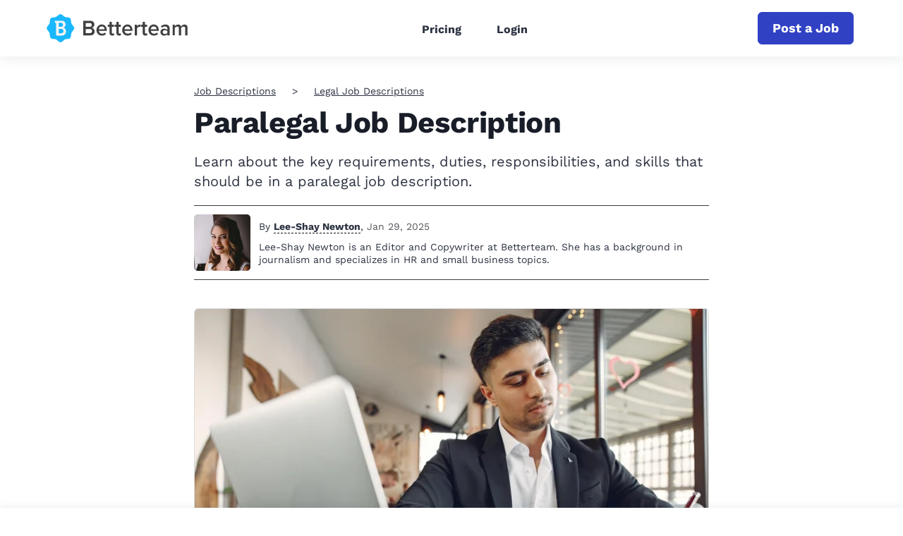

--- FILE ---
content_type: text/html; charset=UTF-8
request_url: https://www.betterteam.com/paralegal-job-description
body_size: 24180
content:
<!DOCTYPE html><html
lang="en-US"><head><meta
charset="utf-8" /><title>Paralegal Job Description</title><meta
name="description" content="Learn about the key requirements, duties, responsibilities, and skills that should be in a paralegal job description." /><meta
property="og:title" content="Paralegal Job Description" /><meta
property="og:description" content="Learn about the key requirements, duties, responsibilities, and skills that should be in a paralegal job description." /><style>dl,h1,h2,h3,h4,h5,h6,ol,p,ul{margin-top:0}.btn,.navbar-toggler-icon,img{vertical-align:middle}.card,.navbar,.page-link{position:relative}.btn,.navbar-brand,.sr-only{white-space:nowrap}.btn:focus,.btn:hover,.navbar-brand:focus,.navbar-brand:hover,a{text-decoration:none}.col,.col-12,.img-fluid,.table,img{max-width:100%}:root{--blue:#007bff;--indigo:#6610f2;--purple:#6f42c1;--pink:#e83e8c;--red:#dc3545;--orange:#fd7e14;--yellow:#ffc107;--green:#28a745;--teal:#20c997;--cyan:#17a2b8;--white:#fff;--gray:#6c757d;--gray-dark:#343a40;--primary:#007bff;--secondary:#6c757d;--success:#28a745;--info:#17a2b8;--warning:#ffc107;--danger:#dc3545;--light:#f8f9fa;--dark:#343a40;--breakpoint-xs:0;--breakpoint-sm:576px;--breakpoint-md:768px;--breakpoint-lg:992px;--breakpoint-xl:1200px;--font-family-sans-serif:-apple-system,BlinkMacSystemFont,"Segoe UI",Roboto,"Helvetica Neue",Arial,sans-serif,"Apple Color Emoji","Segoe UI Emoji","Segoe UI Symbol";--font-family-monospace:SFMono-Regular,Menlo,Monaco,Consolas,"Liberation Mono","Courier New",monospace}*,:after,:before{box-sizing:border-box}html{font-family:sans-serif;line-height:1.15;-webkit-text-size-adjust:100%;-ms-text-size-adjust:100%;text-size-adjust:100%;-ms-overflow-style:scrollbar;-webkit-tap-highlight-color:transparent}.collapse.show,.nav-link,article,aside,dialog,figcaption,figure,footer,header,hgroup,main,nav,section{display:block}body{margin:0;font-family:-apple-system,BlinkMacSystemFont,"Segoe UI",Roboto,"Helvetica Neue",Arial,sans-serif,"Apple Color Emoji","Segoe UI Emoji","Segoe UI Symbol";font-size:1rem;font-weight:400;line-height:1.5;color:#212529;text-align:left;background-color:#fff}dl,ol,p,ul{margin-bottom:1rem}b,strong{font-weight:bolder}img{border-style:none}svg:not(:root){overflow:hidden}table{border-collapse:collapse}th{text-align:inherit}button{border-radius:0}button,input,optgroup,select,textarea{margin:0;font-family:inherit;font-size:inherit;line-height:inherit}button,input{overflow:visible}button,select{text-transform:none}[type=reset],[type=submit],button,html [type=button]{-webkit-appearance:button}.h1,.h2,.h3,.h4,.h5,.h6,h1,h2,h3,h4,h5,h6{margin-bottom:.5rem;font-family:inherit;font-weight:500;line-height:1.2;color:inherit}.h1,h1{font-size:2.5rem}.h2,h2{font-size:2rem}.h3,h3{font-size:1.75rem}.h4,h4{font-size:1.5rem}.list-unstyled{padding-left:0;list-style:none}.btn,.form-control{padding:.375rem .75rem;font-size:1rem;line-height:1.5}.mt-0,.my-0{margin-top:0!important}.mt-3,.my-3{margin-top:1rem!important}.mt-5,.my-5{margin-top:3rem!important}.btn{display:inline-block;font-weight:400;text-align:center;user-select:none;border:1px solid transparent;border-radius:.25rem}.btn.focus,.btn:focus{outline:0;box-shadow:0 0 0 .2rem rgba(0,123,255,.25)}.btn.disabled,.btn:disabled{opacity:.65}.btn:not(:disabled):not(.disabled),.navbar-toggler:not(:disabled):not(.disabled),.page-link:not(:disabled):not(.disabled){cursor:pointer}.btn:not(:disabled):not(.disabled).active,.btn:not(:disabled):not(.disabled):active{background-image:none}a.btn.disabled,fieldset:disabled a.btn{pointer-events:none}.btn-primary,.btn-primary.disabled,.btn-primary:disabled{color:#fff;background-color:#007bff;border-color:#007bff}.btn-primary:hover{color:#fff;background-color:#0069d9;border-color:#0062cc}.btn-primary.focus,.btn-primary:focus{box-shadow:0 0 0 .2rem rgba(0,123,255,.5)}.table{width:100%;margin-bottom:1rem;background-color:rgba(0,0,0,0)}.card-text:last-child,.navbar-nav{margin-bottom:0}.table td,.table th{padding:.75rem;vertical-align:top;border-top:1px solid #dee2e6}.table-responsive{display:block;width:100%;overflow-x:auto;-webkit-overflow-scrolling:touch;-ms-overflow-style:-ms-autohiding-scrollbar}.collapse{display:none}.form-control{display:block;width:100%;color:#495057;background-color:#fff;background-clip:padding-box;-webkit-background-clip:padding-box;border:1px solid #ced4da;border-radius:.25rem;transition:border-color .15s ease-in-out,box-shadow .15s ease-in-out}.card,.row{display:-webkit-flex}.navbar-toggler,a{background-color:rgba(0,0,0,0)}.form-control::placeholder{color:#6c757d;opacity:1}.row{display:-webkit-box;display:-ms-flexbox;display:flex;-webkit-flex-wrap:wrap;-ms-flex-wrap:wrap;flex-wrap:wrap;margin-right:-15px;margin-left:-15px}.col{-webkit-flex-basis:0;-ms-flex-preferred-size:0;flex-basis:0;-webkit-box-flex:1;-webkit-flex-grow:1;-ms-flex-positive:1;flex-grow:1}.col,.col-1,.col-10,.col-11,.col-12,.col-2,.col-3,.col-4,.col-5,.col-6,.col-7,.col-8,.col-9,.col-auto,.col-lg,.col-lg-1,.col-lg-10,.col-lg-11,.col-lg-12,.col-lg-2,.col-lg-3,.col-lg-4,.col-lg-5,.col-lg-6,.col-lg-7,.col-lg-8,.col-lg-9,.col-lg-auto,.col-md,.col-md-1,.col-md-10,.col-md-11,.col-md-12,.col-md-2,.col-md-3,.col-md-4,.col-md-5,.col-md-6,.col-md-7,.col-md-8,.col-md-9,.col-md-auto,.col-sm,.col-sm-1,.col-sm-10,.col-sm-11,.col-sm-12,.col-sm-2,.col-sm-3,.col-sm-4,.col-sm-5,.col-sm-6,.col-sm-7,.col-sm-8,.col-sm-9,.col-sm-auto,.col-xl,.col-xl-1,.col-xl-10,.col-xl-11,.col-xl-12,.col-xl-2,.col-xl-3,.col-xl-4,.col-xl-5,.col-xl-6,.col-xl-7,.col-xl-8,.col-xl-9,.col-xl-auto{position:relative;width:100%;min-height:1px;padding-right:15px;padding-left:15px}.col-12{-webkit-box-flex:0;-webkit-flex:0 0 100%;-ms-flex:0 0 100%;flex:0 0 100%}.navbar{display:-webkit-box;display:-ms-flexbox;display:flex;-ms-flex-wrap:wrap;flex-wrap:wrap;-webkit-box-align:center;-ms-flex-align:center;align-items:center;-webkit-box-pack:justify;-ms-flex-pack:justify;justify-content:space-between;padding:.5rem 1rem}.navbar-brand{display:inline-block;padding-top:.3125rem;padding-bottom:.3125rem;margin-right:1rem;font-size:1.25rem;line-height:inherit}.card,.navbar-nav{display:-webkit-box;display:-ms-flexbox;-webkit-box-orient:vertical;-webkit-box-direction:normal}.navbar-nav{display:flex;-ms-flex-direction:column;flex-direction:column;padding-left:0;list-style:none}.navbar-nav .nav-link{display:block;padding-right:0;padding-left:0}.navbar-collapse{-ms-flex-preferred-size:100%;flex-basis:100%;-webkit-box-flex:1;-ms-flex-positive:1;flex-grow:1;-webkit-box-align:center;-ms-flex-align:center;align-items:center}.navbar-toggler{padding:.25rem .75rem;font-size:1.25rem;line-height:1;border:1px solid transparent;border-radius:.25rem}.navbar-toggler-icon{display:inline-block;width:1.5em;height:1.5em;content:"";background:center center/100% 100% no-repeat}.container{width:100%;padding-right:15px;padding-left:15px;margin-right:auto;margin-left:auto}.card{display:flex;-webkit-flex-direction:column;-ms-flex-direction:column;flex-direction:column;min-width:0;word-wrap:break-word;background-color:#fff;background-clip:border-box;-webkit-background-clip:border-box;border:1px solid rgba(0,0,0,.125);border-radius:.25rem}.breadcrumb,.pagination{list-style:none;border-radius:.25rem}.card-body{-webkit-box-flex:1;-webkit-flex:1 1 auto;-ms-flex:1 1 auto;flex:1 1 auto;padding:1.25rem}.card-title{margin-bottom:.75rem}.breadcrumb{display:-webkit-box;display:-webkit-flex;display:-ms-flexbox;display:flex;-webkit-flex-wrap:wrap;-ms-flex-wrap:wrap;flex-wrap:wrap;padding:.75rem 1rem;margin-bottom:1rem;background-color:#e9ecef}.breadcrumb-item+.breadcrumb-item:before{display:inline-block;padding-right:.5rem;padding-left:.5rem;color:#6c757d;content:"/"}.pagination{display:flex;padding-left:0}.page-link{display:block;padding:.5rem .75rem;margin-left:-1px;line-height:1.25;color:#007bff;background-color:#fff;border:1px solid #dee2e6}.page-item:first-child .page-link{margin-left:0;border-top-left-radius:.25rem;border-bottom-left-radius:.25rem}.page-item:last-child .page-link{border-top-right-radius:.25rem;border-bottom-right-radius:.25rem}.page-item.active .page-link{z-index:1;color:#fff;background-color:#007bff;border-color:#007bff}.align-items-center{-webkit-box-align:center!important;-webkit-align-items:center!important;-ms-flex-align:center!important;align-items:center!important}.sr-only{clip-path:inset(50%);border:0;clip:rect(0,0,0,0);height:1px;margin:-1px;overflow:hidden;padding:0;position:absolute;width:1px}.text-center{text-align:center!important}a{-webkit-text-decoration-skip:objects;color:#2c3241;will-change:transform;transform:translateZ(0)}.btn,a{-webkit-transition:.2s ease-in-out;transition:.2s ease-in-out}.img-fluid{height:auto}input[type=email],input[type=password],input[type=text]{-webkit-appearance:none;-moz-appearance:none;appearance:none;-webkit-focus-ring-color:none;outline:0}@media(min-width:576px){.container{max-width:540px}}@media(min-width:768px){.container{max-width:720px}}@media(min-width:992px){.container{max-width:960px}}@media(min-width:1200px){.container{max-width:1140px}}@media (min-width:768px){.col-md-2{-webkit-box-flex:0;-webkit-flex:0 0 16.6666666667%;-ms-flex:0 0 16.6666666667%;flex:0 0 16.6666666667%;max-width:16.6666666667%}.col-md-4{-webkit-box-flex:0;-webkit-flex:0 0 33.3333333333%;-ms-flex:0 0 33.3333333333%;flex:0 0 33.3333333333%;max-width:33.3333333333%}.col-md-6{-webkit-box-flex:0;-webkit-flex:0 0 50%;-ms-flex:0 0 50%;flex:0 0 50%;max-width:50%}.col-md-8{-webkit-box-flex:0;-webkit-flex:0 0 66.6666666667%;-ms-flex:0 0 66.6666666667%;flex:0 0 66.6666666667%;max-width:66.6666666667%}.mt-md-2,.my-md-2{margin-top:.5rem!important}.order-md-2{-webkit-box-ordinal-group:3;-ms-flex-order:2;order:2}}@media (min-width:992px){.navbar-expand-lg,.navbar-expand-lg .navbar-nav{-webkit-box-orient:horizontal;-webkit-box-direction:normal}.col-lg-3{-webkit-box-flex:0;-webkit-flex:0 0 25%;-ms-flex:0 0 25%;flex:0 0 25%;max-width:25%}.col-lg-4{-webkit-box-flex:0;-webkit-flex:0 0 33.3333333333%;-ms-flex:0 0 33.3333333333%;flex:0 0 33.3333333333%;max-width:33.3333333333%}.col-lg-5{-webkit-box-flex:0;-webkit-flex:0 0 41.6666666667%;-ms-flex:0 0 41.6666666667%;flex:0 0 41.6666666667%;max-width:41.6666666667%}.col-lg-7{-webkit-box-flex:0;-webkit-flex:0 0 58.3333333333%;-ms-flex:0 0 58.3333333333%;flex:0 0 58.3333333333%;max-width:58.3333333333%}.col-lg-12{-webkit-box-flex:0;-webkit-flex:0 0 100%;-ms-flex:0 0 100%;flex:0 0 100%;max-width:100%}.navbar-toggler{display:none}.navbar-expand-lg{-ms-flex-flow:row nowrap;flex-flow:row nowrap;-webkit-box-pack:start;-ms-flex-pack:start;justify-content:flex-start}.navbar-expand-lg .navbar-nav{-ms-flex-direction:row;flex-direction:row}.navbar-expand-lg .navbar-nav .nav-link{padding-right:.5rem;padding-left:.5rem}.navbar-expand-lg .navbar-collapse{display:-webkit-box!important;display:-ms-flexbox!important;display:flex!important;-ms-flex-preferred-size:auto;flex-basis:-webkit-auto;flex-basis:auto}}</style><style>a{color:#2c3241;text-decoration:none;will-change:transform;transform:translateZ(0)}a:active,a:focus,a:hover{color:#3041c4;text-decoration:none}.btn,a{-webkit-transition:all .2s ease-in-out;transition:all .2s ease-in-out}.btn:active,.btn:focus,.btn:hover,a:active,a:focus,a:hover{outline:0;-webkit-box-shadow:none;-moz-box-shadow:none;-ms-box-shadow:none;-o-box-shadow:none;box-shadow:none}img{max-width:100%}input[type=email],input[type=password],input[type=text]{-webkit-appearance:none;-moz-appearance:none;appearance:none;-webkit-focus-ring-color:none;outline:none}input[type=email]:active,input[type=email]:focus,input[type=email]:hover,input[type=password]:active,input[type=password]:focus,input[type=password]:hover,input[type=text]:active,input[type=text]:focus,input[type=text]:hover{-webkit-box-shadow:none;-moz-box-shadow:none;-ms-box-shadow:none;-o-box-shadow:none;box-shadow:none}.navbar-toggler{padding:10px 0;border:0;border-radius:0}.navbar-toggler .icon-bar{display:block;height:4px;width:29px;background:#000;-webkit-transition:.5s cubic-bezier(.65,.05,.36,1);-moz-transition:.5s cubic-bezier(.65,.05,.36,1);-ms-transition:.5s cubic-bezier(.65,.05,.36,1);-o-transform:.5s cubic-bezier(.65,.05,.36,1);transition:.5s cubic-bezier(.65,.05,.36,1);-webkit-box-shadow:none;-moz-box-shadow:none;-ms-box-shadow:none;-o-box-shadow:none;box-shadow:none}.navbar-toggler .icon-bar+.icon-bar{margin-top:4px}.navbar-toggler[aria-expanded=true] .icon-bar:first-child{-webkit-transform:rotate(225deg) translate(-6px,-5px);-moz-transform:rotate(225deg) translate(-6px,-5px);-ms-transform:rotate(225deg) translate(-6px,-5px);-o-transform:rotate(225deg) translate(-6px,-5px);transform:rotate(225deg) translate(-6px,-5px)}.navbar-toggler[aria-expanded=true] .icon-bar:nth-child(2){opacity:0}.navbar-toggler[aria-expanded=true] .icon-bar:last-child{-webkit-transform:rotate(-225deg) translate(-6px,6px);-moz-transform:rotate(-225deg) translate(-6px,6px);-ms-transform:rotate(-225deg) translate(-6px,6px);-o-transform:rotate(-225deg) translate(-6px,6px);transform:rotate(-225deg) translate(-6px,6px)}.navbar-toggler:active,.navbar-toggler:focus,.navbar-toggler:hover{outline:0}main{padding:40px 0 0}.container{max-width:1170px}.narrow-container{max-width:770px;padding:0 20px;margin:0 auto}.lock-scroll{overflow:hidden}.d-none{display:none !important}.d-flex{display:flex !important}@media screen and (max-width:991px){.container{padding:0 20px}}@media screen and (max-width:767px){main{padding:20px 0 0}}@font-face{font-family:"Work Sans";src:url("/assets/fonts/worksansregular-20241209.woff2");font-weight:400;font-style:normal;font-display:swap}@font-face{font-family:"Work Sans";src:url("/assets/fonts/worksansbold-20241209.woff2");font-weight:700;font-style:normal;font-display:swap}body{color:#2c3241;font:normal 14px/1.3 "Work Sans","Helvetica Neue Light","Helvetica Neue","Helvetica","Arial",sans-serif}.section-heading{font-size:42px;font-weight:700;letter-spacing:-.4px}.section-desc{font-size:22px;line-height:1.4}.section-desc p{margin-bottom:15px}.section-desc p:last-child{margin-bottom:0}.section-page-heading{margin:36px 0 84px}.section-page-heading .section-heading{margin-bottom:28px;font-size:54px}.section-page-heading .section-desc{margin:0 auto;max-width:500px}@media screen and (max-width:767px){.section-heading{font-size:36px}.section-desc{font-size:18px}.section-page-heading{margin:0 0 40px}.section-page-heading .section-heading{margin-bottom:15px;font-size:43px}.section-page-heading .section-desc{font-size:22px}}.header{width:100%;background:#fff;box-shadow:0 4px 16px 0 rgba(44,50,65,.08)}.header .container{max-width:1170px}.header .navbar-brand{display:flex;min-height:64px;margin:0;padding:0;align-items:center}.header .navbar-logo{display:flex;align-items:center;color:inherit}.header .navbar-logo .navbar-pic{max-width:200px;height:60px;object-fit:contain}.header .navbar-logo .navbar-pic.with-title{margin-right:15px}.header .navbar-logo .navbar-group{height:26px}.header .navbar-logo .navbar-title{color:#000;font-size:20px;font-weight:700;height:100%}.header .navbar-logo .navbar-tagline{display:block;padding:0;font-size:18px;opacity:.7}.header .dropdown-toggle:after{width:9px;height:6px;margin-left:6px;background-image:url([data-uri]);background-size:contain;background-repeat:no-repeat;border:none;vertical-align:2px}.header .dropdown-menu{margin:0;padding:0;border:none;border-radius:0}.header .dropdown-item{position:relative;padding:10px 15px 10px 30px;font-size:14px;font-weight:700;letter-spacing:.8px}.header .dropdown-item:not(:last-child){border-bottom:1px solid #e9eaec}.header .dropdown-item:first-child,.header .dropdown-item:last-child{border-radius:0}.header .dropdown-item:hover{color:#3041c4}.header .dropdown-item:active{background:#f8f9fa}.header .dropdown-item.active{background:rgba(242,242,242,.3);color:#3041c4;z-index:2}.header .dropdown-item.active:before{content:"";position:absolute;top:-1px;left:0;bottom:-1px;width:3px;background:#3041c4}.header .dropdown-menu.show{display:none}.header .navbar-expand-lg{padding:0}.header .navbar-toggler{position:absolute;top:4px;right:-20px;width:59px;height:64px;padding:26px 20px;border:none;border-radius:0}.header .navbar-toggler:before,.header .navbar-toggler:after,.header .navbar-toggler span{display:block;width:18px;height:2px;background:#3041c4;transition:transform .2s,width .2s}.header .navbar-toggler:before,.header .navbar-toggler:after{content:""}.header .navbar-toggler span{margin:3px 0}.header .navbar-toggler:focus{outline:none}.header .navbar-toggler[aria-expanded=true]:before{transform:translateY(5px) rotate(45deg)}.header .navbar-toggler[aria-expanded=true] span{transform:rotate(-45deg)}.header .navbar-toggler[aria-expanded=true]:after{transform:translateY(-5px) rotate(45deg)}.header .navbar-collapse{margin:0 -20px;border-top:1px solid #e9eaec}.header .navbar-nav{margin:auto}.header .navbar-nav .nav-link{padding:10px 15px}.header .nav{padding-top:4px}.header .nav-link{font-weight:700;font-size:16px}.header .nav-link.active{color:#3041c4}.header .indicator{width:100%}.header .indicator-position{width:0;height:3px;background:#3041c4}.header .cta-nav{order:2;margin-left:auto}.websiteExamples .header:not(.header-for-contributors) .container,.guideEntries .header:not(.header-for-contributors) .container,.contributors .header:not(.header-for-contributors) .container{max-width:770px}@media(hover:none){.dropdown-menu.show{display:block}}@media(hover:hover){.dropdown:hover .dropdown-menu{display:block}}@media screen and (min-width:992px){.header .dropdown-menu{left:-8px;width:222px;padding:10px 0;border-radius:4px;box-shadow:0 13px 18px -8px rgba(0,0,0,.15),0 29px 45px 4px rgba(0,0,0,.08),0 11px 55px 10px rgba(0,0,0,.07)}.header .dropdown-item{padding:10px 20px}.header .navbar-brand{min-height:70px;margin:5px;margin-left:-4px}.header .navbar-toggler{height:70px}.header .navbar-collapse{margin:0;padding:0;border:none}.header .navbar-nav{padding-top:4px}.header .nav-item{margin:0 10px}.header .nav-link{padding:11px}}@media screen and (max-width:991px){.header .navbar-brand{padding:5px 0}.header .navbar-logo .navbar-pic.with-title{margin-right:10px}.header .navbar-logo .navbar-group{height:23px}.header .navbar-logo .navbar-title{font-size:18px}.header .navbar-logo .navbar-tagline{font-size:16px}.header .navbar-type{margin-left:10px;padding-top:9px;padding-left:10px;font-size:16px}.header .navbar-collapse{padding:10px 20px 20px;text-align:right}.header .navbar-collapse .btn{display:block;margin-top:20px;margin-left:auto;padding:10px 20px;max-width:400px}.header .navbar-nav .nav-link{padding:10px 0;font-size:16px}.header .cta-nav{order:unset}.header .cta-nav.with-nav-links{margin-right:40px}}@media screen and (max-width:767px){.websiteExamples .header .container,.guideEntries .header .container,.contributors .header .container{max-width:100%}.header .navbar-brand{margin-left:-7px}}@media screen and (min-width:992px){.header .navbar-nav.has-no-menubar-cta{margin-right:0}}@media screen and (max-width:575px){.header .cta-nav{display:block;padding:6px;margin:0 0 10px;width:100%;font-size:18px}.header .cta-nav.with-nav-links{margin-right:0}}.footer{padding:44px 0 0;font-size:18px}.footer .footer-brand{display:flex;margin:0;padding:0;align-items:center}.footer .footer-logo{display:flex;align-items:center;color:inherit}.footer .footer-logo .footer-pic{margin-right:15px;max-width:200px;height:60px;object-fit:contain}.footer .footer-logo .footer-title{color:#000;font-size:20px;font-weight:700}.footer .footer-logo .footer-tagline{display:block;padding:0;font-size:18px;opacity:.7}.footer .footer-logo.without-title{display:block;margin-bottom:10px}.footer .footer-logo.without-title .footer-pic{margin-right:0;margin-bottom:10px}.footer .twitter-link-wrapper{margin-top:10px;display:flex}.footer .twitter-link-wrapper .btn-twitter{display:flex;align-items:center;padding:2px 10px;font-size:14px;color:#fff;border-radius:5px;font-weight:400}.footer .twitter-link-wrapper .btn-twitter svg{margin-right:5px;width:17px}.footer .twitter-link-wrapper .btn-twitter span{color:#000}.footer .footer-text{margin-top:26px;color:#6c6c6c;max-width:360px;line-height:1.4}.footer .footer-category{margin:22px 0 18px;color:#0d0d0d;font-size:22px;font-weight:700}.footer .footer-menu{margin:0}.footer .footer-menu li{margin-bottom:13px}.footer .footer-menu li:last-child{margin-bottom:0}.footer .footer-menu li a{color:#6c6c6c}.footer .footer-menu li a:active,.footer .footer-menu li a:focus,.footer .footer-menu li a:hover{color:#3041c4}.footer .language-selector{display:inline-block}.footer .language-selector:hover .dropdown-menu{display:block}.footer .language-selector .language-name .fa{color:#3041c4}.footer .language-selector .language-name span{margin-left:8px}.footer .language-selector .dropdown-menu{left:-10px;padding:30px 20px;margin:0;background-color:#f3fbff;border:none;border-radius:8px;box-shadow:0 4px 16px 0 rgba(44,50,65,.08)}.footer .language-selector .dropdown-menu ul{margin:0;font-size:18px}.footer .language-selector .dropdown-menu ul li{margin-bottom:10px}.footer .language-selector .dropdown-menu ul li.current{color:#3041c4}.footer .language-selector .dropdown-menu ul li:last-child{margin-bottom:0}.footer .language-selector .dropdown-menu:before{content:"";position:absolute;top:-12px;left:9px;width:0;height:0;border-style:solid;border-width:0 10px 12px;border-color:rgba(0,0,0,0) rgba(0,0,0,0) #f3fbff rgba(0,0,0,0)}.footer .footer-bottom{padding:17px 0;margin-top:60px;border-top:1px solid #e3e3e3}.footer .footer-bottom .footer-copyright{margin:0;color:#6c6c6c;font-size:18px}.cta-sticky-footer{position:fixed;bottom:0;left:0;width:100%;display:flex;justify-content:center;align-items:center;padding:10px;background-color:#fff;box-shadow:0 -3px 8px rgba(64,87,109,.07);transform:translateY(100%);transition:.2s}.cta-sticky-footer.is-active{transform:translateY(0%)}@media screen and (max-width:767px){.footer .footer-info{text-align:center}.footer .footer-brand{display:block;margin-bottom:20px}.footer .footer-logo{display:block}.footer .footer-logo .footer-pic{margin-right:0}.footer .twitter-link-wrapper{justify-content:center}.footer .footer-text{margin:26px auto 23px}.footer .footer-category{margin:27px 0 18px}.footer .footer-bottom{margin-top:48px}}.card{position:relative;margin-bottom:110px;background:0 0;border:none;border-radius:0}.card .card-pic{position:absolute;top:0;left:0;display:block;width:100%;height:100%;border:1px solid #dcdcdc;border-radius:6px;object-fit:cover}.card .card-meta{margin-bottom:30px;font-size:14px;font-weight:700;text-transform:uppercase}.card .card-title{display:inline-block;margin-bottom:16px;color:#181d28;font-size:26px;font-weight:700;line-height:1.23;vertical-align:top}.card .card-title a{color:#181d28}.card .card-title a:active,.card .card-title a:focus,.card .card-title a:hover{color:#3041c4}.card .card-user{margin-top:auto}.card-body{flex-direction:column;display:flex;padding:0}.card-text{margin-bottom:20px;font-size:20px}.card-featured{display:flex;margin-bottom:50px;padding-bottom:64px;border-bottom:1px solid #dcdcdc;font-stretch:condensed}.card-featured .row{margin:0}.card-featured .card-image-holder{width:730px;height:365px}.card-featured .user{font-size:18px}.card-featured .user-preview{flex:0 0 60px;margin-right:15px}.card-featured .user-name{margin-bottom:4px}.card-featured .card-meta{font-size:16px}.card-featured .card-title{margin-bottom:16px;font-size:42px;letter-spacing:-.38px;line-height:1.23}.card-featured .card-text{margin-bottom:18px;font-size:20px;line-height:1.4}.card-preview{position:relative;display:block;width:100%;height:100%}a.card-preview:hover{opacity:.7}.image-cache{margin-bottom:50px}.image-cache .image-cache-title{margin-bottom:10px;font-size:20px}.image-cache .image-cache-list{display:flex;flex-wrap:wrap;justify-content:center}.image-cache .image-cache-list img{margin:5px;width:100px;height:100px;object-fit:cover}.pinterest-image{margin-bottom:50px}.pinterest-image .pinterest-image-title{margin-bottom:10px;font-size:20px}.pinterest-image .pinterest-image-holder{position:relative;padding-top:75%;width:100%}.pinterest-image .pinterest-image-holder img{position:absolute;top:0;left:0;width:100%;height:100%;object-fit:cover}@media screen and (min-width:768px){.card-featured .card-meta{margin-bottom:34px}.card-featured .card-preview{margin:0;height:100%}}@media screen and (max-width:991px){.card{margin-right:auto;margin-left:auto;max-width:452px}.card-featured{max-width:100%}.card-featured .card-image-holder{margin:20px auto 0}.card-featured .card-text{font-size:16px}}@media screen and (max-width:767px){.card{margin-bottom:85px;margin-right:auto}.card .card-meta{margin-bottom:23px}.card .card-title{font-size:25px}.card-featured{margin-bottom:40px;padding-bottom:25px;max-width:422px}.card-featured .card-title{font-size:24px}.card-featured .card-image-holder{width:100%;height:50vw}}.section-breadcrumb{margin-bottom:10px}.section-breadcrumb .breadcrumb{display:block;padding:0;margin:0;background:0 0;border-radius:0;text-overflow:ellipsis;white-space:nowrap;overflow:hidden}.section-breadcrumb .breadcrumb .breadcrumb-item{display:inline;padding:5px 0}.section-breadcrumb .breadcrumb .breadcrumb-item+.breadcrumb-item:before{content:">";padding-right:23px;padding-left:23px;color:#2c3241}.section-breadcrumb .breadcrumb a{text-decoration:underline}@media screen and (max-width:767px){.section-breadcrumb .breadcrumb .breadcrumb-item+.breadcrumb-item:before{padding-right:10px;padding-left:10px}}.section-cta{padding:94px 0 105px;background-color:#3041c4}.section-cta .section-heading{margin-bottom:22px;color:#fff}.section-cta .section-desc{color:#fff}.section-cta .cta-form{display:flex;margin-left:auto;max-width:586px}.section-cta .cta-form input{margin-right:10px}.section-cta .cta-form .btn{padding:10px 20px}@media(min-width:768px)and (max-width:991px){.section-cta .cta-form{display:block}.section-cta .cta-form input{margin-right:0;margin-bottom:15px}.section-cta .cta-form .btn{display:block;width:100%}}@media screen and (max-width:767px){.section-cta{padding:50px 0 60px;text-align:center}.section-cta .section-heading{margin-bottom:16px}.section-cta .section-desc{margin:0 auto 33px;max-width:280px}.section-cta .cta-form{margin:0 auto;display:block}.section-cta .cta-form input{margin-right:0;margin-bottom:15px;text-align:center}.section-cta .cta-form .btn{display:block;padding:10px 8px;width:100%;white-space:normal}}.block-global-cta{position:relative;margin:0 -30px 70px;padding:20px;background-color:#edeffb;border-radius:5px}.block-global-cta .cta-wrapper{display:flex;align-items:center;margin:auto}.block-global-cta .cta-wrapper.without-image{max-width:520px;text-align:center}.block-global-cta .cta-wrapper.without-image .cta-info{padding-left:0}.block-global-cta .cta-wrapper.without-image .cta-form input{text-align:center}.block-global-cta .cta-wrapper.without-image .cta-form input::-webkit-input-placeholder,.block-global-cta .cta-wrapper.without-image .cta-form input:-moz-placeholder,.block-global-cta .cta-wrapper.without-image .cta-form input::-moz-placeholder,.block-global-cta .cta-wrapper.without-image .cta-form input:-ms-input-placeholder{text-align:center}.block-global-cta .cta-wrapper .cta-image{flex:0 0 252px;max-width:252px;margin:auto}.block-global-cta .cta-wrapper .cta-image img{width:252px;height:252px;border-radius:6px;border:1px solid #dcdcdc;object-fit:cover}.block-global-cta .cta-wrapper .cta-info{padding-left:30px;font-size:22px;letter-spacing:-.2px;line-height:1.45455}.block-global-cta .cta-wrapper .cta-heading{margin-bottom:8px;font-size:30px;font-weight:700}.block-global-cta .cta-wrapper .cta-heading a{color:#2c3241;text-decoration:none}.block-global-cta .cta-wrapper .cta-heading a:hover{color:#3041c4}.block-global-cta .cta-wrapper .cta-label{position:absolute;top:0;left:-15px;z-index:1;padding:9px 21px;color:#fff;font-size:20px;font-weight:700;text-align:left;line-height:1;background-color:#3041c4;border-top-right-radius:5px;border-bottom-right-radius:5px;transform:translateY(-50%)}.block-global-cta .cta-wrapper .cta-label:before{content:"";position:absolute;bottom:-15px;left:0;width:0;height:0;border-top:15px solid #1c2672;border-left:12px solid rgba(0,0,0,0)}.block-global-cta .cta-wrapper .features{padding:0;margin:15px 0 0;border:none;list-style:none}.block-global-cta .cta-wrapper .features li{position:relative;margin-bottom:8px;font-size:18px;text-align:center}.block-global-cta .cta-wrapper .features li:last-child{margin-bottom:0}.block-global-cta .cta-wrapper .features li:before{content:"";display:inline-block;margin-right:8px;vertical-align:-3px;height:18px;width:18px;background-position:center;background-repeat:no-repeat;background-size:100%;background-image:url(/assets/images/icon-check.svg)}.block-global-cta .cta-wrapper .cta-form input{padding:10px 12px;height:auto}.block-global-cta .cta-wrapper .btn{margin-top:15px;color:#fff;width:100%;white-space:normal;text-decoration:none}.block-global-cta.button-cta{margin-top:-30px;background-color:#fff}.block-global-cta.button-cta .cta-wrapper .cta-heading{font-size:24px;margin-bottom:30px}.block-global-cta.button-cta .cta-wrapper .btn{margin-top:0;width:auto;max-width:320px}.block-global-cta.button-cta .cta-wrapper.without-image{max-width:none}.block-global-cta.button-cta .cta-wrapper.without-image .cta-info{display:flex;flex-direction:column;justify-content:center;align-items:center;width:100%}.block-global-cta.button-cta .cta-wrapper .features{display:list-item;margin-top:30px;padding:30px;padding-left:40px;background-color:#f8f9fa;border-radius:15px;list-style-type:none}.block-global-cta.button-cta .cta-wrapper .features li{display:list-item;list-style-type:disc;text-align:left}.block-global-cta.button-cta .cta-wrapper .features li:before{content:none}.block-global-cta.button-cta .cta-wrapper .features li p{margin-bottom:0}@media screen and (max-width:991px){.block-global-cta{margin-right:0;margin-left:0}}@media screen and (max-width:767px){.block-global-cta{margin-bottom:30px}.block-global-cta .cta-wrapper{display:block;text-align:center}.block-global-cta .cta-wrapper .cta-heading{display:inline-block;font-size:24px;line-height:1.3}.block-global-cta .cta-wrapper .cta-label{font-size:18px}.block-global-cta .cta-wrapper .cta-image{margin-bottom:20px}.block-global-cta .cta-wrapper .cta-image img{width:250px;height:250px}.block-global-cta .cta-wrapper .cta-info{padding-left:0}.block-global-cta .cta-wrapper .cta-info .cta-subtitle{font-size:16px}.block-global-cta .cta-wrapper .features{display:inline-block}.block-global-cta .cta-wrapper .cta-form input{font-size:16px;text-align:center}.block-global-cta .cta-wrapper .cta-form input::-webkit-input-placeholder,.block-global-cta .cta-wrapper .cta-form input:-moz-placeholder,.block-global-cta .cta-wrapper .cta-form input::-moz-placeholder,.block-global-cta .cta-wrapper .cta-form input:-ms-input-placeholder{text-align:center}.block-global-cta.button-cta{margin-top:0;margin-left:-20px;margin-right:-20px}.block-global-cta.button-cta .cta-wrapper .features{padding:24px;padding-left:36px;margin-top:32px}.block-global-cta.button-cta .cta-wrapper .features li{text-align:left;margin-bottom:24px}.block-global-cta.button-cta .cta-wrapper .features li:last-child{margin-bottom:0}}@media screen and (max-width:375px){.block-global-cta .cta-wrapper .cta-image img{width:60vw;height:60vw}}.section-banner .card .card-pic{border:1px solid #dcdcdc;border-radius:6px}.section-banner .card-body{justify-content:space-between;height:100%}.section-banner .card-text{margin-bottom:40px;font-weight:600}.section-banner .card-text-prebyline{display:flex;align-items:center;font-weight:400}.section-banner .card-featured{display:block;margin-bottom:0;padding-bottom:0;border-bottom:none}.block-intro-text{margin-top:40px;font-size:18px;line-height:1.7;letter-spacing:-.2px}.block-intro-text p{margin-bottom:15px}.block-intro-text p:last-child{margin-bottom:0}.block-intro-text a{color:#3041c4;text-decoration:underline}.block-intro-text+.block-global-cta{margin-bottom:0}.entry-is-guide .section-banner .card .card-title{margin-bottom:16px}.entry-is-guide .section-banner .card .card-byline{display:flex;align-items:center;border-top:thin #3f3f3f solid;border-bottom:thin #3f3f3f solid;padding:12px 0;margin-bottom:40px}.entry-is-guide .section-banner .card .card-byline-image{flex-shrink:0;width:80px;height:80px;margin-right:12px;overflow:hidden;border-radius:5px}.entry-is-guide .section-banner .card .card-byline-image img{width:100%;height:100%;object-fit:cover}.entry-is-guide .section-banner .card .card-byline-author{display:inline-block;font-weight:600;border-bottom:thin #111 dashed}.entry-is-guide .section-banner .card .card-byline-date{color:#57595d}.entry-is-guide .section-banner .card .card-byline-bio{margin-top:10px}.entry-is-guide .section-banner .card-text{margin-bottom:20px}.contributors .card-image-holder{width:400px;height:400px}@media screen and (max-width:991px){.section-banner .card-featured .card-image-holder{margin-top:0}.section-banner .card-featured .card-preview{width:100%;height:100%}.entry-is-guide .section-banner .card .card-byline{margin-bottom:22px}}@media screen and (max-width:767px){.section-banner .card{max-width:100%}.section-banner .card .card-preview{margin-top:0;margin-bottom:0}.entry-is-guide .section-banner .card .card-byline .card-byline-image{display:none}.block-intro-text{margin-top:20px}}@media screen and (max-width:575px){.section-banner .card-text{margin-bottom:20px}.section-banner .card-text-prebyline{font-size:16px}.block-intro-text{font-size:16px;line-height:1.6}}@media screen and (max-width:440px){.contributors .card-image-holder{width:calc(100vw - 40px);height:calc(100vw - 40px)}}.section-content,.block-wrapper{padding:70px 0;font-size:22px;line-height:1.45455}.section-content .block,.block-wrapper .block{position:relative;margin-bottom:70px}.section-content .block:last-child,.block-wrapper .block:last-child{margin-bottom:0}.section-content .block.wide,.block-wrapper .block.wide{left:50%;width:calc(100vw - 30px);max-width:1140px;transform:translateX(-50%)}.section-content h1,.section-content h2,.section-content h3,.section-content h4,.section-content h5,.section-content h6,.block-wrapper h1,.block-wrapper h2,.block-wrapper h3,.block-wrapper h4,.block-wrapper h5,.block-wrapper h6{margin-bottom:.9em;font-weight:700}.section-content h1,.block-wrapper h1{font-size:42px}.section-content h2,.block-wrapper h2{font-size:34px}.section-content h3,.block-wrapper h3{font-size:28px}.section-content h4,.block-wrapper h4{font-size:22px}.section-content h5,.block-wrapper h5{font-size:18px}.section-content h6,.block-wrapper h6{font-size:16px}.section-content p,.block-wrapper p{margin-bottom:24px}.section-content p,.section-content li,.block-wrapper p,.block-wrapper li{letter-spacing:-.2px}.section-content figure img,.block-wrapper figure img{display:block;max-width:100%}.section-content figcaption,.block-wrapper figcaption{margin-top:14px;font-size:18px;line-height:1.333}.section-content a,.block-wrapper a{color:#3041c4;text-decoration:underline}.section-content a:active,.section-content a:focus,.section-content a:hover,.block-wrapper a:active,.block-wrapper a:focus,.block-wrapper a:hover{color:#26339b}.section-content ul,.section-content ol,.block-wrapper ul,.block-wrapper ol{margin:32px 0;padding-left:21px}.section-content ul li:not(:last-child),.section-content ol li:not(:last-child),.block-wrapper ul li:not(:last-child),.block-wrapper ol li:not(:last-child){margin-bottom:5px}.section-content blockquote,.block-wrapper blockquote{position:relative;padding:24px 20px 52px 36px;font-style:italic;border-bottom:5px solid #0185d0;border-radius:4px;box-shadow:0 1px 3px 0 rgba(0,0,0,.1),0 4px 6px 0 rgba(0,0,0,.05),inset 0 1px 0 0 rgba(255,255,255,.1)}.section-content blockquote:before,.block-wrapper blockquote:before{content:"“";position:absolute;top:20px;left:10px;opacity:.3;font-size:42px;font-weight:700;line-height:1}.section-content blockquote p,.block-wrapper blockquote p{font-size:24px;font-weight:700;line-height:1.36}.section-content blockquote p:first-letter ,.block-wrapper blockquote p:first-letter {margin-left:8px}.section-content blockquote .user-pic,.block-wrapper blockquote .user-pic{width:40px;height:40px}.section-content .video-wrapper,.block-wrapper .video-wrapper{position:relative;padding-top:56.25%}.section-content .video-wrapper iframe,.block-wrapper .video-wrapper iframe{position:absolute;top:0;left:0;width:100%;height:100%;border:none}.section-content .user,.block-wrapper .user{margin:22px 0 0 -16px;font-size:18px;font-style:normal;line-height:1.3}.section-content .user-name,.section-content .user-meta,.block-wrapper .user-name,.block-wrapper .user-meta{display:inline}.section-content .user-meta,.block-wrapper .user-meta{margin-left:-4px;font-size:16px;font-weight:400}.section-content .twitter-share,.block-wrapper .twitter-share{position:absolute;right:10px;bottom:10px}.section-content .twitter-share-button,.block-wrapper .twitter-share-button{display:block}.section-content .block-images figure img.single-image,.block-wrapper .block-images figure img.single-image{max-width:1140px;width:100%}.section-content .block-images figure img.two-image,.block-wrapper .block-images figure img.two-image{max-width:555px;width:100%}.section-content .block-callout,.block-wrapper .block-callout{padding:20px;background-color:#ddf1fa;border-radius:0}.section-content .block-callout.secondary,.block-wrapper .block-callout.secondary{background-color:#e2e3e5}.section-content .block-callout.success,.block-wrapper .block-callout.success{background-color:#d4edda}.section-content .block-callout.warning,.block-wrapper .block-callout.warning{background-color:#fff3cd}.section-content .block-callout.alert,.block-wrapper .block-callout.alert{background-color:#f8d7da}.section-content .block-callout p:last-child,.block-wrapper .block-callout p:last-child{margin-bottom:0}.section-content .block-how-to .how-to-info,.block-wrapper .block-how-to .how-to-info{display:flex;align-items:center;padding:12px 22px;margin-bottom:25px;font-size:18px;background-color:#ddf1fa;border-radius:5px}.section-content .block-how-to .how-to-info .info,.block-wrapper .block-how-to .how-to-info .info{display:flex;align-items:center;margin-right:36px;line-height:1}.section-content .block-how-to .how-to-info .info .icon,.block-wrapper .block-how-to .how-to-info .info .icon{flex:0 0 19px;margin-right:11px;max-width:19px}.section-content .block-how-to .how-to-info .info .icon svg,.block-wrapper .block-how-to .how-to-info .info .icon svg{max-width:19px;height:auto}.section-content .block-how-to .how-to-image,.block-wrapper .block-how-to .how-to-image{margin:8px 0 0 30px;float:right;max-width:252px}.section-content .block-how-to .how-to-image img,.block-wrapper .block-how-to .how-to-image img{width:252px;height:252px;border:1px solid #dcdcdc;border-radius:6px}.section-content .block-how-to .how-to-desc,.block-wrapper .block-how-to .how-to-desc{margin-bottom:43px}.section-content .block-how-to .how-to-desc:after,.block-wrapper .block-how-to .how-to-desc:after{content:"";display:block;clear:both}.section-content .block-how-to .how-to-desc p,.block-wrapper .block-how-to .how-to-desc p{margin-bottom:15px}.section-content .block-how-to .how-to-desc p:last-child,.block-wrapper .block-how-to .how-to-desc p:last-child{margin-bottom:0}.section-content .block-how-to .how-to-requirements,.block-wrapper .block-how-to .how-to-requirements{margin-bottom:70px}.section-content .block-how-to .how-to-requirements .requirements,.block-wrapper .block-how-to .how-to-requirements .requirements{display:flex;align-items:center;padding:15px 18px;margin-bottom:20px;border-radius:6px;box-shadow:0 0 12px 0 rgba(0,0,0,.1)}.section-content .block-how-to .how-to-requirements .requirements img,.block-wrapper .block-how-to .how-to-requirements .requirements img{flex:0 0 100px;max-width:100px;width:100px;height:100px;border-radius:6px}.section-content .block-how-to .how-to-requirements .requirements .info,.block-wrapper .block-how-to .how-to-requirements .requirements .info{margin-left:30px}.section-content .block-how-to .how-to-requirements .requirements .info .name,.block-wrapper .block-how-to .how-to-requirements .requirements .info .name{margin:0;font-size:22px;font-weight:700}.section-content .block-how-to .how-to-requirements .requirements .info .desc,.block-wrapper .block-how-to .how-to-requirements .requirements .info .desc{margin:4px 0 0;font-size:18px}.section-content .block-how-to .how-to-section,.block-wrapper .block-how-to .how-to-section{margin-bottom:70px}.section-content .block-how-to .how-to-section:last-child,.block-wrapper .block-how-to .how-to-section:last-child{margin-bottom:0}.section-content .block-how-to .how-to-section .section-title,.section-content .block-how-to .how-to-section .step-title,.block-wrapper .block-how-to .how-to-section .section-title,.block-wrapper .block-how-to .how-to-section .step-title{display:flex;align-items:baseline;font-size:28px;font-weight:700}.section-content .block-how-to .how-to-section .step-title,.block-wrapper .block-how-to .how-to-section .step-title{display:inline-flex;font-size:22px}.section-content .block-how-to .how-to-section .step,.block-wrapper .block-how-to .how-to-section .step{margin-bottom:50px}.section-content .block-how-to .how-to-section .step:last-child,.block-wrapper .block-how-to .how-to-section .step:last-child{margin-bottom:0}.section-content .block-how-to .how-to-section .step h5,.block-wrapper .block-how-to .how-to-section .step h5{margin-bottom:22px}.section-content .block-how-to .how-to-section .step .step-desc:after,.block-wrapper .block-how-to .how-to-section .step .step-desc:after{content:"";display:block;clear:both}.section-content .block-how-to .how-to-section .step .step-desc ul,.block-wrapper .block-how-to .how-to-section .step .step-desc ul{padding-left:20px;list-style:disc;border:none}.section-content .block-how-to .how-to-section .step .step-desc .image-wrapper,.block-wrapper .block-how-to .how-to-section .step .step-desc .image-wrapper{margin:4px 0 0 30px;float:right;max-width:146px;width:100%}.section-content .block-how-to .how-to-section .step .step-desc .image-wrapper .image-holder,.block-wrapper .block-how-to .how-to-section .step .step-desc .image-wrapper .image-holder{position:relative;padding-top:100%}.section-content .block-how-to .how-to-section .step .step-desc .image-wrapper .image-holder img,.block-wrapper .block-how-to .how-to-section .step .step-desc .image-wrapper .image-holder img{position:absolute;top:0;left:0;display:block;width:100%;height:100%;border:1px solid #dcdcdc;border-radius:6px;object-fit:cover}.section-content .block-how-to .how-to-section .step .step-desc p:last-child,.block-wrapper .block-how-to .how-to-section .step .step-desc p:last-child{margin-bottom:0}.section-content .block-how-to .how-to-section .step .step-tip,.section-content .block-how-to .how-to-section .step .step-direction,.block-wrapper .block-how-to .how-to-section .step .step-tip,.block-wrapper .block-how-to .how-to-section .step .step-direction{padding-left:32px;margin-bottom:24px}.section-content .block-how-to .how-to-section .step .step-tip:last-child,.section-content .block-how-to .how-to-section .step .step-direction:last-child,.block-wrapper .block-how-to .how-to-section .step .step-tip:last-child,.block-wrapper .block-how-to .how-to-section .step .step-direction:last-child{margin-bottom:0}.section-content .block-how-to .how-to-section .step .step-tip.tip,.section-content .block-how-to .how-to-section .step .step-direction.tip,.block-wrapper .block-how-to .how-to-section .step .step-tip.tip,.block-wrapper .block-how-to .how-to-section .step .step-direction.tip{padding-left:60px;border-left:none;font-size:20px}.section-content .block-how-to .how-to-section .step .step-tip.tip .icon svg,.section-content .block-how-to .how-to-section .step .step-direction.tip .icon svg,.block-wrapper .block-how-to .how-to-section .step .step-tip.tip .icon svg,.block-wrapper .block-how-to .how-to-section .step .step-direction.tip .icon svg{width:22px}.section-content .block-how-to .how-to-section .step .step-tip .icon,.section-content .block-how-to .how-to-section .step .step-direction .icon,.block-wrapper .block-how-to .how-to-section .step .step-tip .icon,.block-wrapper .block-how-to .how-to-section .step .step-direction .icon{margin-right:5px}.section-content .block-how-to .how-to-section .step .step-tip .icon svg,.section-content .block-how-to .how-to-section .step .step-direction .icon svg,.block-wrapper .block-how-to .how-to-section .step .step-tip .icon svg,.block-wrapper .block-how-to .how-to-section .step .step-direction .icon svg{width:24px;vertical-align:-4px}.section-content .block-how-to .how-to-section .step .step-tip p,.section-content .block-how-to .how-to-section .step .step-direction p,.block-wrapper .block-how-to .how-to-section .step .step-tip p,.block-wrapper .block-how-to .how-to-section .step .step-direction p{display:inline}.section-content .block-how-to .how-to-section .step .step-tip a,.section-content .block-how-to .how-to-section .step .step-direction a,.block-wrapper .block-how-to .how-to-section .step .step-tip a,.block-wrapper .block-how-to .how-to-section .step .step-direction a{color:#3041c4;text-decoration:underline}.section-content .block-how-to .how-to-section .step .directions li p:first-of-type,.block-wrapper .block-how-to .how-to-section .step .directions li p:first-of-type{display:inline}.section-content .block-how-to .how-to-section .step .tips li:before,.block-wrapper .block-how-to .how-to-section .step .tips li:before{content:"•";margin-right:10px}.section-content .block-how-to .how-to-section .step .tips li p:first-of-type,.block-wrapper .block-how-to .how-to-section .step .tips li p:first-of-type{display:inline}.section-content .block-how-to .how-to-section .step .tips .tip,.block-wrapper .block-how-to .how-to-section .step .tips .tip{padding:15px 21px 19px;font-size:16px;font-style:italic;list-style:none;background-color:#ddf1fa}.section-content .block-how-to .how-to-section .step .tips .tip:before,.block-wrapper .block-how-to .how-to-section .step .tips .tip:before{display:none}.section-content .block-how-to .how-to-section .step .tips .tip strong,.block-wrapper .block-how-to .how-to-section .step .tips .tip strong{font-style:normal}.section-content .block-rank-table,.section-content .block-image-table,.block-wrapper .block-rank-table,.block-wrapper .block-image-table{margin-right:-30px;margin-left:-30px}.section-content .block-rank-table .table-wrapper,.section-content .block-image-table .table-wrapper,.block-wrapper .block-rank-table .table-wrapper,.block-wrapper .block-image-table .table-wrapper{margin:0 0 30px;box-shadow:0 0 12px 0 rgba(0,0,0,.1)}.section-content .block-rank-table .table-wrapper:last-child,.section-content .block-image-table .table-wrapper:last-child,.block-wrapper .block-rank-table .table-wrapper:last-child,.block-wrapper .block-image-table .table-wrapper:last-child{margin-bottom:0}.section-content .block-rank-table .table-wrapper .table,.section-content .block-image-table .table-wrapper .table,.block-wrapper .block-rank-table .table-wrapper .table,.block-wrapper .block-image-table .table-wrapper .table{margin-bottom:0}.section-content .block-rank-table .table-wrapper .table p,.section-content .block-image-table .table-wrapper .table p,.block-wrapper .block-rank-table .table-wrapper .table p,.block-wrapper .block-image-table .table-wrapper .table p{margin-bottom:0}.section-content .block-rank-table .table-wrapper .table th,.section-content .block-rank-table .table-wrapper .table td,.section-content .block-image-table .table-wrapper .table th,.section-content .block-image-table .table-wrapper .table td,.block-wrapper .block-rank-table .table-wrapper .table th,.block-wrapper .block-rank-table .table-wrapper .table td,.block-wrapper .block-image-table .table-wrapper .table th,.block-wrapper .block-image-table .table-wrapper .table td{padding:15px;border:1px solid #ddf1fa}.section-content .block-rank-table .table-wrapper .table th,.section-content .block-image-table .table-wrapper .table th,.block-wrapper .block-rank-table .table-wrapper .table th,.block-wrapper .block-image-table .table-wrapper .table th{font-size:18px;background-color:#ddf1fa;white-space:nowrap}.section-content .block-rank-table .table-wrapper .table td,.section-content .block-image-table .table-wrapper .table td,.block-wrapper .block-rank-table .table-wrapper .table td,.block-wrapper .block-image-table .table-wrapper .table td{font-size:18px}.section-content .block-rank-table .table-wrapper .table td.td-image,.section-content .block-image-table .table-wrapper .table td.td-image,.block-wrapper .block-rank-table .table-wrapper .table td.td-image,.block-wrapper .block-image-table .table-wrapper .table td.td-image{width:283px}.section-content .block-rank-table .table-wrapper .table td.td-image img,.section-content .block-image-table .table-wrapper .table td.td-image img,.block-wrapper .block-rank-table .table-wrapper .table td.td-image img,.block-wrapper .block-image-table .table-wrapper .table td.td-image img{width:252px;height:252px;border:1px solid #dcdcdc;border-radius:6px}.section-content .block-rank-table .table-wrapper .table td.td-image .btn,.section-content .block-image-table .table-wrapper .table td.td-image .btn,.block-wrapper .block-rank-table .table-wrapper .table td.td-image .btn,.block-wrapper .block-image-table .table-wrapper .table td.td-image .btn{margin-top:5px;padding:5px 10px;color:#fff;width:100%;text-decoration:none}.section-content .block-rank-table .table-wrapper .table .learn-more,.section-content .block-image-table .table-wrapper .table .learn-more,.block-wrapper .block-rank-table .table-wrapper .table .learn-more,.block-wrapper .block-image-table .table-wrapper .table .learn-more{white-space:nowrap}.section-content .block-rank-table .table-wrapper .table-note,.section-content .block-image-table .table-wrapper .table-note,.block-wrapper .block-rank-table .table-wrapper .table-note,.block-wrapper .block-image-table .table-wrapper .table-note{margin-top:30px}.section-content .block-rank-table .table-wrapper .table-note p,.section-content .block-image-table .table-wrapper .table-note p,.block-wrapper .block-rank-table .table-wrapper .table-note p,.block-wrapper .block-image-table .table-wrapper .table-note p{margin-bottom:15px}.section-content .block-rank-table .table-wrapper .table-note p:last-child,.section-content .block-image-table .table-wrapper .table-note p:last-child,.block-wrapper .block-rank-table .table-wrapper .table-note p:last-child,.block-wrapper .block-image-table .table-wrapper .table-note p:last-child{margin-bottom:0}.section-content .block-key-info .table-wrapper,.block-wrapper .block-key-info .table-wrapper{padding-left:32px;border-left:6px solid #3041c4}.section-content .block-key-info .table-wrapper .table,.block-wrapper .block-key-info .table-wrapper .table{margin-bottom:0}.section-content .block-key-info .table-wrapper .table p,.block-wrapper .block-key-info .table-wrapper .table p{margin-bottom:0}.section-content .block-key-info .table-wrapper .table td,.block-wrapper .block-key-info .table-wrapper .table td{padding:9px;border:none}.section-content .block-pros-cons .pros-cons-wrapper,.block-wrapper .block-pros-cons .pros-cons-wrapper{margin:0 -45px}.section-content .block-pros-cons .pros-cons,.block-wrapper .block-pros-cons .pros-cons{overflow:hidden;height:100%;border-radius:5px;box-shadow:0 0 12px 0 rgba(0,0,0,.1)}.section-content .block-pros-cons .pros-cons .heading,.block-wrapper .block-pros-cons .pros-cons .heading{padding:10px 32px;font-size:28px;font-weight:700;background-color:#ddf1fa}.section-content .block-pros-cons .pros-cons .list,.block-wrapper .block-pros-cons .pros-cons .list{padding:26px 32px;margin:0;height:100%;border:none}.section-content .block-pros-cons .pros-cons .list li,.block-wrapper .block-pros-cons .pros-cons .list li{position:relative;padding-left:40px;margin-bottom:20px}.section-content .block-pros-cons .pros-cons .list li:last-child,.block-wrapper .block-pros-cons .pros-cons .list li:last-child{margin-bottom:0}.section-content .block-pros-cons .pros-cons .list li:before,.block-wrapper .block-pros-cons .pros-cons .list li:before{content:"";position:absolute;top:50%;left:0;height:21px;width:21px;background-position:center;background-repeat:no-repeat;background-size:100%;background-image:url(/assets/images/icon-check.svg);transform:translateY(-50%)}.section-content .block-pros-cons .pros-cons.cons .heading,.block-wrapper .block-pros-cons .pros-cons.cons .heading{background-color:#e6eaeb}.section-content .block-pros-cons .pros-cons.cons .list li:before,.block-wrapper .block-pros-cons .pros-cons.cons .list li:before{background-image:url(/assets/images/icon-times.svg)}.section-content .block-download,.block-wrapper .block-download{padding:40px 20px;background-color:#f8f9fa}.section-content .block-download .download-wrapper,.block-wrapper .block-download .download-wrapper{margin:auto;max-width:960px}.section-content .block-download h2,.block-wrapper .block-download h2{margin-bottom:18px}.section-content .block-download .btn-download,.block-wrapper .block-download .btn-download{display:block;max-width:225px;color:#fff;text-decoration:none}.section-content .block-download .image-wrapper,.block-wrapper .block-download .image-wrapper{margin-left:auto;max-width:210px;border-radius:5px;overflow:hidden}.section-content .block-download .image-holder,.block-wrapper .block-download .image-holder{position:relative;padding-top:76.191%}.section-content .block-download .image-holder img,.block-wrapper .block-download .image-holder img{position:absolute;top:0;left:0;display:block;width:100%;height:100%;object-fit:cover}.section-content .block-updates .list-updates,.block-wrapper .block-updates .list-updates{padding-left:32px;border-left:6px solid #3041c4;list-style:none}.section-content .block-updates .list-updates .update,.block-wrapper .block-updates .list-updates .update{padding-bottom:30px;margin-bottom:30px;border-bottom:solid 1px #dcdcdc}.section-content .block-updates .list-updates .update:last-child,.block-wrapper .block-updates .list-updates .update:last-child{padding-bottom:0;margin-bottom:0;border-bottom:none}.section-content .block-updates .list-updates .update .update-date,.block-wrapper .block-updates .list-updates .update .update-date{margin-bottom:5px;font-weight:700}.section-content .block-updates .list-updates .update .update-desc p,.block-wrapper .block-updates .list-updates .update .update-desc p{margin-bottom:10px}.section-content .block-updates .list-updates .update .update-desc p:last-child,.block-wrapper .block-updates .list-updates .update .update-desc p:last-child{margin-bottom:0}.section-content .block-cta,.block-wrapper .block-cta{padding:60px 20px 75px;margin-right:-30px;margin-left:-30px;background-color:#f8f9fa}.section-content .block-cta .cta-wrapper,.block-wrapper .block-cta .cta-wrapper{margin:auto;max-width:507px;text-align:center}.section-content .block-cta .cta-wrapper h2,.block-wrapper .block-cta .cta-wrapper h2{margin-bottom:15px}.section-content .block-cta .cta-wrapper .cta-form,.block-wrapper .block-cta .cta-wrapper .cta-form{display:flex}.section-content .block-cta .cta-wrapper .cta-form input,.block-wrapper .block-cta .cta-wrapper .cta-form input{margin-right:6px}.section-content .block-cta .cta-wrapper .cta-form .btn,.block-wrapper .block-cta .cta-wrapper .cta-form .btn{padding:10px 26px}.section-content .block-affiliate,.block-wrapper .block-affiliate{padding:30px;margin-right:-30px;margin-left:-30px;font-size:16px;background-color:#f8f9fa;border:1px solid #d9e4ef;box-shadow:0 0 12px 0 rgba(0,0,0,.08)}.section-content .block-affiliate .affiliate-label,.block-wrapper .block-affiliate .affiliate-label{position:absolute;top:15px;left:-12px;z-index:1;padding:9px 21px;color:#fff;font-size:14px;font-weight:700;text-align:left;line-height:1;background-color:#3041c4;border-top-right-radius:5px;border-bottom-right-radius:5px}.section-content .block-affiliate .affiliate-label:before,.block-wrapper .block-affiliate .affiliate-label:before{content:"";position:absolute;bottom:-15px;left:0;width:0;height:0;border-top:15px solid #1c2672;border-left:12px solid rgba(0,0,0,0)}.section-content .block-affiliate .image-wrapper,.block-wrapper .block-affiliate .image-wrapper{margin-right:auto;margin-left:auto;max-width:420px;border-radius:5px;overflow:hidden}.section-content .block-affiliate .image-holder,.block-wrapper .block-affiliate .image-holder{position:relative;padding-top:76.191%}.section-content .block-affiliate .image-holder img,.block-wrapper .block-affiliate .image-holder img{position:absolute;top:0;left:0;display:block;width:100%;height:100%;object-fit:cover}.section-content .block-affiliate .btn,.block-wrapper .block-affiliate .btn{padding:9px 36px;color:#fff;font-size:15px;text-decoration:none}.section-content .block-affiliate .affiliate-name,.block-wrapper .block-affiliate .affiliate-name{margin-bottom:10px;font-size:24px}.section-content .block-affiliate .affiliate-name a,.block-wrapper .block-affiliate .affiliate-name a{color:#2c3241;text-decoration:none}.section-content .block-affiliate .subheading,.block-wrapper .block-affiliate .subheading{margin-bottom:10px;letter-spacing:normal}.section-content .block-affiliate .subheading p,.block-wrapper .block-affiliate .subheading p{margin-bottom:5px}.section-content .block-affiliate .subheading p:last-child,.block-wrapper .block-affiliate .subheading p:last-child{margin-bottom:0}.section-content .block-affiliate .features,.block-wrapper .block-affiliate .features{padding:0;margin:0 0 10px;column-count:2;border:none;list-style:none}.section-content .block-affiliate .features li,.block-wrapper .block-affiliate .features li{position:relative;padding-left:30px;margin-bottom:8px}.section-content .block-affiliate .features li:before,.block-wrapper .block-affiliate .features li:before{content:"";position:absolute;top:50%;left:0;height:18px;width:18px;background-position:center;background-repeat:no-repeat;background-size:100%;background-image:url(/assets/images/icon-check.svg);transform:translateY(-50%)}.section-content .block-affiliate .disclaimer,.block-wrapper .block-affiliate .disclaimer{margin:20px 0 0;font-size:16px;text-align:center;letter-spacing:0}.section-content .block-affiliate.banner,.block-wrapper .block-affiliate.banner{margin-right:0;margin-left:0;font-size:22px}.section-content .block-affiliate.banner .affiliate-label,.block-wrapper .block-affiliate.banner .affiliate-label{top:25px;padding:11px 21px;font-size:22px}.section-content .block-affiliate.banner .affiliate-name,.block-wrapper .block-affiliate.banner .affiliate-name{margin-bottom:15px}.section-content .block-affiliate.banner .subheading,.block-wrapper .block-affiliate.banner .subheading{margin-bottom:15px}.section-content .block-affiliate.banner .btn,.block-wrapper .block-affiliate.banner .btn{display:block;padding:10px 38px;max-width:225px;font-size:18px}.section-content .block-affiliate.banner .affiliate-name,.block-wrapper .block-affiliate.banner .affiliate-name{font-size:34px}.section-content .block-affiliate.banner .subheading,.block-wrapper .block-affiliate.banner .subheading{margin-bottom:12px;letter-spacing:1px}.section-content .block-affiliate.banner .features,.block-wrapper .block-affiliate.banner .features{margin:0 0 20px;font-size:20px}.section-content .block-affiliate.banner .disclaimer,.block-wrapper .block-affiliate.banner .disclaimer{text-align:left}.section-content .block-awards .award,.block-wrapper .block-awards .award{position:relative;padding:40px 15px 90px;margin:auto;max-width:250px;height:100%;font-size:16px;text-align:center;background-color:#f8f9fa;border:1px solid #d9e4ef;box-shadow:0 0 12px 0 rgba(0,0,0,.08)}.section-content .block-awards .award .award-label,.block-wrapper .block-awards .award .award-label{position:absolute;top:15px;left:-12px;padding:9px 21px;color:#fff;font-weight:700;text-align:left;line-height:1;background-color:#6d6d6d;border-top-right-radius:5px;border-bottom-right-radius:5px}.section-content .block-awards .award .award-label:before,.block-wrapper .block-awards .award .award-label:before{content:"";position:absolute;bottom:-15px;left:0;width:0;height:0;border-top:15px solid #545454;border-left:12px solid rgba(0,0,0,0)}.section-content .block-awards .award .award-label.first-award,.block-wrapper .block-awards .award .award-label.first-award{background-color:#3041c4}.section-content .block-awards .award .award-label.first-award:before,.block-wrapper .block-awards .award .award-label.first-award:before{border-top-color:#1c2672}.section-content .block-awards .award .award-name,.block-wrapper .block-awards .award .award-name{margin:15px 0;font-size:24px;font-weight:700}.section-content .block-awards .award .award-name a,.block-wrapper .block-awards .award .award-name a{color:#2c3241;text-decoration:none}.section-content .block-awards .award .logo-holder,.block-wrapper .block-awards .award .logo-holder{margin:0 auto 15px;max-width:185px}.section-content .block-awards .award .award-rating .stars,.block-wrapper .block-awards .award .award-rating .stars{color:orange}.section-content .block-awards .award .award-rating .rating-text,.block-wrapper .block-awards .award .award-rating .rating-text{margin:0;font-size:14px}.section-content .block-awards .award .award-features,.block-wrapper .block-awards .award .award-features{display:inline-block;padding:0;margin:20px 0;text-align:left;list-style:none;border-left:none}.section-content .block-awards .award .award-features li,.block-wrapper .block-awards .award .award-features li{position:relative;padding-left:22px;margin-bottom:10px;font-size:14px;color:#6b6c7d;line-height:1.2}.section-content .block-awards .award .award-features li:last-child,.block-wrapper .block-awards .award .award-features li:last-child{margin-bottom:0}.section-content .block-awards .award .award-features li .icon,.block-wrapper .block-awards .award .award-features li .icon{position:absolute;left:0;top:50%;transform:translateY(-50%)}.section-content .block-awards .award .btn-wrapper,.block-wrapper .block-awards .award .btn-wrapper{position:absolute;left:0;bottom:15px;width:100%;padding:0 15px}.section-content .block-awards .award .btn-wrapper .btn,.block-wrapper .block-awards .award .btn-wrapper .btn{padding:8px 46px;color:#fff;font-size:16px;text-decoration:none}.section-content .block-awards .award .btn-wrapper .learn-more,.block-wrapper .block-awards .award .btn-wrapper .learn-more{display:inline-block;margin-top:10px;text-decoration:none}.section-content .block-heads-up,.block-wrapper .block-heads-up{margin-right:-30px;margin-left:-30px;padding:30px;background-color:#f8f9fa}.section-content .block-heads-up .heads-up-title-wrapper,.block-wrapper .block-heads-up .heads-up-title-wrapper{display:flex;margin-bottom:.9em}.section-content .block-heads-up .heads-up-title-wrapper h2,.block-wrapper .block-heads-up .heads-up-title-wrapper h2{margin-bottom:0}.section-content .block-heads-up .icon,.block-wrapper .block-heads-up .icon{display:flex;flex:0 0 30px;max-width:30px;margin-right:10px;vertical-align:middle}.section-content .block-heads-up .icon svg,.block-wrapper .block-heads-up .icon svg{max-width:100%;width:100%}.section-content .block-heads-up p:last-child,.block-wrapper .block-heads-up p:last-child{margin-bottom:0}.section-content .block-promote,.block-wrapper .block-promote{padding:30px;margin-right:-30px;margin-left:-30px;background-color:#f8f9fa;border:1px solid #d9e4ef;box-shadow:0 0 12px 0 rgba(0,0,0,.08)}.section-content .block-promote a,.block-wrapper .block-promote a{color:#2c3241;text-decoration:none}.section-content .block-promote a:active,.section-content .block-promote a:focus,.section-content .block-promote a:hover,.block-wrapper .block-promote a:active,.block-wrapper .block-promote a:focus,.block-wrapper .block-promote a:hover{color:#3041c4}.section-content .block-promote .card,.block-wrapper .block-promote .card{margin-bottom:50px}.section-content .block-promote .card:last-child,.block-wrapper .block-promote .card:last-child{margin-bottom:0}.section-content .block-promote .card .card-preview,.block-wrapper .block-promote .card .card-preview{margin:0}.section-content .block-promote .card .card-meta,.block-wrapper .block-promote .card .card-meta{margin-bottom:15px}.section-content .block-promote .card .card-title,.block-wrapper .block-promote .card .card-title{font-size:24px}.section-content .block-promote .card .user,.block-wrapper .block-promote .card .user{padding:0;margin:15px 0 0}.section-content .block-promote .card .user .user-name,.section-content .block-promote .card .user .user-meta,.block-wrapper .block-promote .card .user .user-name,.block-wrapper .block-promote .card .user .user-meta{display:block}.section-content .block-promote .card-text,.block-wrapper .block-promote .card-text{margin-bottom:0;font-size:18px}.section-content .block-promote .row,.block-wrapper .block-promote .row{margin-left:0;margin-right:0}.section-content .block-promote .card-body,.block-wrapper .block-promote .card-body{margin-left:16px}.section-content .block-code pre,.block-wrapper .block-code pre{padding:20px;background-color:#f8f9fa;outline:none}.section-content .block-image-gallery .image-gallery,.block-wrapper .block-image-gallery .image-gallery{display:flex;flex-wrap:wrap;justify-content:center;margin:0 -15px}.section-content .block-image-gallery .image-gallery .image,.block-wrapper .block-image-gallery .image-gallery .image{position:relative;margin:0 15px 30px;flex:0 0 150px;max-width:150px;height:150px;border-radius:15px;box-shadow:0 0 12px 2px rgba(0,0,0,.1);overflow:hidden}.section-content .block-image-gallery .image-gallery .image img,.block-wrapper .block-image-gallery .image-gallery .image img{position:absolute;top:0;left:0;display:block;width:100%;height:100%;object-fit:cover}.section-content .block-timeline,.block-wrapper .block-timeline{background-color:#ddf1fa}.section-content .block-timeline .timeline,.block-wrapper .block-timeline .timeline{padding:30px 15px 0;margin:auto;max-width:814px}.section-content .block-timeline .timeline .timeline-content,.block-wrapper .block-timeline .timeline .timeline-content{position:relative;margin-top:50px}.section-content .block-timeline .timeline .timeline-content:after,.block-wrapper .block-timeline .timeline .timeline-content:after{content:"";position:absolute;top:0;bottom:0;left:50%;z-index:1;width:8px;background-color:#a2b2c1;transform:translateX(-50%)}.section-content .block-timeline .timeline .timeline-content .content,.block-wrapper .block-timeline .timeline .timeline-content .content{position:relative;z-index:2;display:flex;margin:0 -15px;padding-bottom:50px;font-size:20px}.section-content .block-timeline .timeline .timeline-content .content .timeline-col,.block-wrapper .block-timeline .timeline .timeline-content .content .timeline-col{padding:0 15px}.section-content .block-timeline .timeline .timeline-content .content .timeline-heading,.section-content .block-timeline .timeline .timeline-content .content .timeline-desc,.block-wrapper .block-timeline .timeline .timeline-content .content .timeline-heading,.block-wrapper .block-timeline .timeline .timeline-content .content .timeline-desc{flex:0 0 41.66667%;max-width:41.66667%}.section-content .block-timeline .timeline .timeline-content .content .timeline-heading p:last-child,.section-content .block-timeline .timeline .timeline-content .content .timeline-desc p:last-child,.block-wrapper .block-timeline .timeline .timeline-content .content .timeline-heading p:last-child,.block-wrapper .block-timeline .timeline .timeline-content .content .timeline-desc p:last-child{margin-bottom:0}.section-content .block-timeline .timeline .timeline-content .content .timeline-label,.block-wrapper .block-timeline .timeline .timeline-content .content .timeline-label{flex:0 0 16.66667%;max-width:16.66667%}.section-content .block-timeline .timeline .timeline-content .content .label,.block-wrapper .block-timeline .timeline .timeline-content .content .label{padding:5px;color:#fff;font-size:18px;text-align:center;background:#a2b2c1;border-radius:4px}.section-content .block-timeline .timeline .timeline-content .content .label p,.block-wrapper .block-timeline .timeline .timeline-content .content .label p{margin:0}.block-wrapper{padding:30px 0}.block-wrapper .block h2{margin-left:2px;font-size:24px}.ranked-table-row .ranked-table-title{padding:15px 0;margin-bottom:0;font-size:24px}.ranked-table-row .ranked-table-title a{font-size:24px;color:#3041c4;text-decoration:none}.ranked-table-row .ranked-table-title a:hover{text-decoration:underline}.ranked-table-row .ranked-table-description{padding:15px 0;margin-bottom:0;font-size:18px;line-height:1.7}@media screen and (min-width:1200px){.block-wrapper .block-images figure img.single-image{width:1140px;height:641px}.block-wrapper .block-images figure img.two-image{width:555px;height:312px}}@media screen and (min-width:768px){.block-wrapper blockquote{padding:30px 30px 25px 55px}.block-wrapper blockquote:before{font-size:58px}.block-wrapper blockquote p{font-size:28px}.block-wrapper .user{margin:26px 0 0;padding-right:100px}.block-wrapper .twitter-share{right:20px;bottom:20px}.section-content .block-promote .row{flex-wrap:nowrap}.section-content .block-promote .card-body{margin-left:0}}@media(min-width:768px)and (max-width:991px){.block-wrapper .block-pros-cons .pros-cons-wrapper{margin:0 -20px}.block-wrapper .block-affiliate{margin-right:0;margin-left:0}.block-wrapper .block-cta{margin-right:-20px;margin-left:-20px}.block-wrapper .block-heads-up{margin-right:-20px;margin-left:-20px;padding:20px}.block-wrapper .block-promote{margin-right:0;margin-left:0}.block-wrapper .block-promote .card{max-width:100%}}@media screen and (max-width:991px){.section-content .block-rank-table,.section-content .block-image-table,.block-wrapper .block-rank-table,.block-wrapper .block-image-table{margin-right:-20px;margin-left:-20px}.section-content{padding:30px 0}.section-content .block-promote{margin-right:-20px;margin-left:-20px;padding:15px}.section-content .block-promote .card{max-width:100%}.section-content .block-promote .card-body{margin-left:0}}@media screen and (max-width:767px){.block-wrapper{padding:20px 0}.block-wrapper .block{margin-bottom:30px}.block-wrapper .block.wide{width:calc(100vw - 40px)}.block-wrapper h1,.block-wrapper h2,.block-wrapper h3,.block-wrapper h4,.block-wrapper h5,.block-wrapper h6{margin-bottom:.5em}.block-wrapper p{margin-bottom:15px}.block-wrapper ul li:not(:last-child),.block-wrapper ol li:not(:last-child){margin-bottom:15px}.block-wrapper .block-images .row{display:block}.block-wrapper .block-images figure img.two-image{max-width:100%}.block-wrapper .block-how-to .how-to-info{padding:12px}.block-wrapper .block-how-to .how-to-info .info{margin-right:20px}.block-wrapper .block-how-to .how-to-info .info:last-child{margin-right:0}.block-wrapper .block-how-to .how-to-requirements .requirements{display:block;text-align:center}.block-wrapper .block-how-to .how-to-requirements .requirements .info{margin-left:0;margin-top:20px}.block-wrapper .block-how-to .how-to-requirements .requirements .info .desc{margin:0}.block-wrapper .block-how-to .how-to-section .step .step-tip,.block-wrapper .block-how-to .how-to-section .step .step-direction{padding-left:20px}.block-wrapper .block-how-to .how-to-section .step .step-tip.tip,.block-wrapper .block-how-to .how-to-section .step .step-direction.tip{padding-left:30px}.block-wrapper .block-rank-table .table-wrapper,.block-wrapper .block-image-table .table-wrapper{margin:0 0 30px}.block-wrapper .block-key-info .table-wrapper{padding-left:20px;border-width:4px}.block-wrapper .block-key-info .table-wrapper .table tr,.block-wrapper .block-key-info .table-wrapper .table td{display:block}.block-wrapper .block-key-info .table-wrapper .table tr{margin-bottom:20px}.block-wrapper .block-key-info .table-wrapper .table tr:last-child{margin-bottom:0}.block-wrapper .block-key-info .table-wrapper .table tr td:first-child p:after{content:":"}.block-wrapper .block-key-info .table-wrapper .table td{padding:0}.block-wrapper .block-pros-cons .pros-cons-wrapper{margin:0 -15px}.block-wrapper .block-pros-cons .pros-cons{margin-bottom:25px;height:auto;text-align:center}.block-wrapper .block-pros-cons .pros-cons .heading{padding:10px 15px;font-size:26px;text-align:left}.block-wrapper .block-pros-cons .pros-cons .list{display:inline-block;padding:15px;max-width:500px;font-size:20px;text-align:left}.block-wrapper .block-download{padding:20px;text-align:center}.block-wrapper .block-download.wide{width:100vw}.block-wrapper .block-download .image-wrapper{margin:0 auto 20px}.block-wrapper .block-download .btn{display:block;margin:auto;width:100%;max-width:400px}.block-wrapper .block-updates .list-updates{padding-left:20px;border-left:4px solid #3041c4}.block-wrapper .block-updates .list-updates .update{padding-bottom:15px;margin-bottom:15px}.block-wrapper .block-cta{padding:30px 20px 40px;margin-right:-20px;margin-left:-20px}.block-wrapper .block-cta .cta-wrapper .cta-form{display:block}.block-wrapper .block-cta .cta-wrapper .cta-form input{margin-right:0;margin-bottom:10px;text-align:center}.block-wrapper .block-cta .cta-wrapper .cta-form .btn{display:block;width:100%}.block-wrapper .block-affiliate{padding:20px;margin-right:0;margin-left:0}.block-wrapper .block-affiliate .affiliate-wrapper{text-align:center}.block-wrapper .block-affiliate .affiliate-info{margin-top:20px}.block-wrapper .block-affiliate .features{display:inline-block;text-align:left;column-count:1}.block-wrapper .block-affiliate.banner .affiliate-label{top:15px;font-size:18px}.block-wrapper .block-affiliate.banner .btn{margin:auto}.block-wrapper .block-affiliate.banner .disclaimer{text-align:center}.block-wrapper .block-awards .award{margin:0 auto 20px;height:auto}.block-wrapper .block-callout{margin-right:-20px;margin-left:-20px}.block-wrapper .block-heads-up{margin-right:-20px;margin-left:-20px;padding:20px}.block-wrapper .block-heads-up .heads-up-title-wrapper{margin-bottom:.5em}.block-wrapper .block-promote{margin-right:0;margin-left:0;padding:15px}.block-wrapper .block-promote .card{max-width:100%;text-align:center}.block-wrapper .block-promote .card-body{margin-top:20px}.block-wrapper .block-promote .card-image-holder{margin:auto}.block-wrapper .block-timeline{background-color:#ddf1fa}.block-wrapper .block-timeline .timeline .timeline-content{margin-top:30px}.block-wrapper .block-timeline .timeline .timeline-content:after{left:calc(15% - 15px);transform:none}.block-wrapper .block-timeline .timeline .timeline-content .content{display:block;padding-left:30%;padding-bottom:30px;font-size:18px}.block-wrapper .block-timeline .timeline .timeline-content .content .timeline-heading,.block-wrapper .block-timeline .timeline .timeline-content .content .timeline-desc{flex:0 0 100%;max-width:100%}.block-wrapper .block-timeline .timeline .timeline-content .content .timeline-heading{margin-bottom:10px}.block-wrapper .block-timeline .timeline .timeline-content .content .timeline-label{position:absolute;top:0;left:0;width:100%;flex:0 0 30%;max-width:30%}.block-wrapper .block-timeline .timeline .timeline-content .content .label{font-size:16px;word-break:break-all}.block-wrapper .card-body{text-align:center}.section-content .block,.block-wrapper .block{margin-bottom:30px}.section-content .block-promote .row{flex-direction:column}.section-content .block-promote .card-body{margin-left:0;text-align:center}.section-content .block-download .image-wrapper{margin-right:auto;margin-bottom:20px}}@media screen and (max-width:575px){.section-content,.block-wrapper{font-size:16px}.section-content .block-rank-table.with-mobile .table-wrapper,.section-content .block-image-table.with-mobile .table-wrapper,.block-wrapper .block-rank-table.with-mobile .table-wrapper,.block-wrapper .block-image-table.with-mobile .table-wrapper{box-shadow:none}.section-content .block-rank-table.with-mobile .table-wrapper .table,.section-content .block-image-table.with-mobile .table-wrapper .table,.block-wrapper .block-rank-table.with-mobile .table-wrapper .table,.block-wrapper .block-image-table.with-mobile .table-wrapper .table{display:block}.section-content .block-rank-table.with-mobile .table-wrapper .table tbody,.section-content .block-image-table.with-mobile .table-wrapper .table tbody,.block-wrapper .block-rank-table.with-mobile .table-wrapper .table tbody,.block-wrapper .block-image-table.with-mobile .table-wrapper .table tbody{display:block}.section-content .block-rank-table.with-mobile .table-wrapper .table th,.section-content .block-rank-table.with-mobile .table-wrapper .table td,.section-content .block-image-table.with-mobile .table-wrapper .table th,.section-content .block-image-table.with-mobile .table-wrapper .table td,.block-wrapper .block-rank-table.with-mobile .table-wrapper .table th,.block-wrapper .block-rank-table.with-mobile .table-wrapper .table td,.block-wrapper .block-image-table.with-mobile .table-wrapper .table th,.block-wrapper .block-image-table.with-mobile .table-wrapper .table td{padding:10px}.section-content .block-rank-table.with-mobile .table-wrapper .table th,.section-content .block-image-table.with-mobile .table-wrapper .table th,.block-wrapper .block-rank-table.with-mobile .table-wrapper .table th,.block-wrapper .block-image-table.with-mobile .table-wrapper .table th{display:none}.section-content .block-rank-table.with-mobile .table-wrapper .table tr,.section-content .block-image-table.with-mobile .table-wrapper .table tr,.block-wrapper .block-rank-table.with-mobile .table-wrapper .table tr,.block-wrapper .block-image-table.with-mobile .table-wrapper .table tr{display:block;margin-top:20px}.section-content .block-rank-table.with-mobile .table-wrapper .table tr:first-child,.section-content .block-image-table.with-mobile .table-wrapper .table tr:first-child,.block-wrapper .block-rank-table.with-mobile .table-wrapper .table tr:first-child,.block-wrapper .block-image-table.with-mobile .table-wrapper .table tr:first-child{margin-top:0}.section-content .block-rank-table.with-mobile .table-wrapper .table td,.section-content .block-image-table.with-mobile .table-wrapper .table td,.block-wrapper .block-rank-table.with-mobile .table-wrapper .table td,.block-wrapper .block-image-table.with-mobile .table-wrapper .table td{display:block}.section-content .block-rank-table.with-mobile .table-wrapper .table td:before,.section-content .block-image-table.with-mobile .table-wrapper .table td:before,.block-wrapper .block-rank-table.with-mobile .table-wrapper .table td:before,.block-wrapper .block-image-table.with-mobile .table-wrapper .table td:before{content:attr(data-label);display:block;margin:-10px -10px 10px;padding:10px;font-size:18px;font-weight:700;background-color:#ddf1fa}.section-content .block-rank-table.with-mobile .table-wrapper .table td.td-image,.section-content .block-image-table.with-mobile .table-wrapper .table td.td-image,.block-wrapper .block-rank-table.with-mobile .table-wrapper .table td.td-image,.block-wrapper .block-image-table.with-mobile .table-wrapper .table td.td-image{width:100%;text-align:center}.section-content .block-rank-table.with-mobile .table-wrapper .table td.td-image:before,.section-content .block-image-table.with-mobile .table-wrapper .table td.td-image:before,.block-wrapper .block-rank-table.with-mobile .table-wrapper .table td.td-image:before,.block-wrapper .block-image-table.with-mobile .table-wrapper .table td.td-image:before{text-align:left}.section-content .block-how-to .how-to-image,.block-wrapper .block-how-to .how-to-image{margin:0 auto 15px;float:none}.section-content .block-how-to .how-to-section .step .step-desc,.block-wrapper .block-how-to .how-to-section .step .step-desc{text-align:left}.section-content .block-how-to .how-to-section .step .step-desc .image-wrapper,.block-wrapper .block-how-to .how-to-section .step .step-desc .image-wrapper{margin:0 auto 15px;float:none}.block-ranked-table{margin-left:-20px;margin-right:-20px}.ranked-table-row .ranked-table-title{padding:10px 0}.ranked-table-row .ranked-table-description{padding:10px 0}.ranked-table-row .ranked-table-description p{margin-bottom:0}}.section-faq{padding:50px 0;background-color:#f8f9fa}.section-faq .section-heading{margin-bottom:40px;font-size:34px}.section-faq .faq-item{margin-bottom:35px}.section-faq .faq-item .question{margin-bottom:10px;font-size:24px;font-weight:700}.section-faq .faq-item .answer{font-size:22px;line-height:1.48}.section-faq .faq-item .answer p{margin-bottom:15px}.section-faq .faq-item .answer p:last-child{margin-bottom:0}.section-faq .faq-item .answer ul:last-child,.section-faq .faq-item .answer ol:last-child{margin-bottom:0}.section-faq a{color:#3041c4;text-decoration:underline}@media screen and (max-width:767px){.section-faq{padding:30px 0}.section-faq .section-heading{margin-bottom:35px}.section-faq .faq-item{margin-bottom:28px}.section-faq .faq-item:last-child{margin-bottom:0}}.section-related-post{padding:62px 0 13px}.section-related-post .container{max-width:840px}.section-related-post .section-heading{padding-top:50px;margin-bottom:50px;font-size:34px;border-top:1px solid #dcdcdc}.section-related-post .card{padding-top:50px;margin-bottom:50px;flex-direction:row;border-top:1px solid #dcdcdc}.section-related-post .card-text{margin-bottom:0}.section-related-post .card-image-holder,.block-promote .card-image-holder{flex-shrink:0;width:210px;height:162px;margin-right:14px}@media screen and (max-width:991px){.section-related-post .card{max-width:100%}}@media screen and (max-width:767px){.section-related-post{padding:30px 0 0}.section-content .block-promote .card-image-holder{margin-bottom:20px;margin-right:auto;margin-left:auto}}@media screen and (max-width:575px){.section-related-post .card{flex-wrap:wrap;justify-content:center}.section-related-post .card-body{text-align:center}.section-related-post .card-image-holder,.block-promote .card-image-holder{margin-bottom:20px;margin-right:0}}.section-directory-listing{padding:0 0 60px}.section-directory-listing .section-heading{font-size:34px;margin-bottom:40px}.section-directory-listing .directory{margin-bottom:40px}.section-directory-listing .directory:last-child{margin-bottom:0}.section-directory-listing .category-directory{margin-bottom:15px;font-size:24px;font-weight:700}.section-directory-listing .directory-list{padding:40px 40px 10px;font-size:22px;background-color:#f8f9fa}.section-directory-listing .directory-list .item{margin-bottom:30px}.section-directory-listing .directory-list .item a{color:#3041c4;border-bottom:2px solid #3041c4}@media screen and (max-width:767px){.section-directory-listing .directory-list{padding:15px 15px 0}}.section-pagination{padding:0 0 60px}.section-pagination .pagination{justify-content:center;flex-wrap:wrap;margin:0;font-size:18px}.section-pagination .pagination .page-item{margin:3px;color:#3041c4}.section-pagination .pagination .page-item.active .page-link{color:#fff;background-color:#3041c4}.section-pagination .pagination .page-item.ellipsis{padding:.5rem .75rem;background-color:#f8f9fa;border-radius:2px}.section-pagination .pagination .page-item .page-link{margin:0;color:inherit;background-color:#f8f9fa;border:none;box-shadow:none;border-radius:2px}.section-pagination .pagination .page-item .page-link:hover{color:#fff;background-color:#3041c4}@media screen and (max-width:575px){.section-pagination{padding:0}}body.no-scroll{overflow:hidden}.entry-container{margin:0 auto;max-width:730px}.entry-container a:hover{text-decoration:underline}.entry-container p,.entry-container .entry-text{font-size:18px;line-height:1.7}.entry-container p h1,.entry-container p h2,.entry-container p h3 h4,.entry-container p h5,.entry-container p h6,.entry-container .entry-text h1,.entry-container .entry-text h2,.entry-container .entry-text h3 h4,.entry-container .entry-text h5,.entry-container .entry-text h6{margin-top:42px;margin-bottom:20px;font-size:20px;font-weight:800}.entry-container .entry-text a{color:#6558f5}.entry-container h4{margin-top:42px;margin-bottom:20px;font-size:20px;font-weight:800}.entry-container .icon{display:flex;margin-right:8px;width:30px}.entry-container .icon img{width:100%;height:auto}.entry-container .icon-sm{width:18px;margin-bottom:12px}.entry-container-content{margin-top:60px;margin-bottom:60px}.entry-container-content:last-of-type{margin-bottom:-90px}.icon-calendar{width:15px;margin-left:8px}.entry-content-wrapper{display:flex;justify-content:space-between}.entry-sidebar{flex-grow:0;flex-shrink:0;width:255px;display:none}.entry-content{flex-grow:0;flex-shrink:0;width:730px;width:100%}.entry-content .block-heads-up a{text-decoration:none;color:#6558f5}.entry-sidebar-title{font-weight:400}.entry-website-title{position:relative;margin-bottom:40px;margin-left:24px;font-size:28px;font-weight:800;scroll-margin-top:120px}.entry-website-title:after{content:" ";position:absolute;top:10%;left:-24px;width:4px;height:80%;background-color:#6558f5}.entry-website-title:before{content:" ";position:absolute;bottom:-14px;left:-24px;height:1px;width:calc(100% + 24px);background-color:#cfd2e1}.entry-website-detail{display:flex;align-items:center}.website-detail-url a{color:#6558f5}.website-detail-location{margin:0 0 40px}.entry-indented-box{box-sizing:border-box;margin:0 auto;padding:30px;width:calc(100% - 30px);background-color:#f4f6ff;border-radius:10px}.entry-website-pros{margin-bottom:40px}.lightbox-trigger{position:relative;display:flex;justify-content:center;align-items:center;cursor:pointer;transition:.2s}@media(pointer:fine){.lightbox-trigger:hover{transform:scale(1.05)}}.lightbox-thumbnail{position:relative;display:flex;justify-content:center;align-items:flex-start;margin:20px auto 40px;width:400px;height:248px;overflow:hidden;box-shadow:10px 10px 43px -19px rgba(0,0,0,.15);border-radius:10px}.lightbox-thumbnail img{max-width:100%}.lightbox-thumbnail-magnifier{position:absolute;bottom:10px;right:140px;width:50px;height:50px}.entry-website-mobile .lightbox-thumbnail{width:325px;height:542px}.entry-list{padding-left:0;margin-top:18px;list-style:none}.entry-list li{display:flex;align-items:baseline;font-size:18px}.entry-list li a{text-decoration:none;color:#6558f5}.entry-list-number{margin-right:8px;text-align:right}.entry-website-img{padding:40px;padding-top:78px;background-color:#f4f6ff;margin-bottom:34px}.entry-website-img img{width:100%;height:auto;box-shadow:5px 4px 11px 0px rgba(0,0,0,.1)}.entry-faux-browser{position:relative;width:650px;height:406px}.entry-browser-menu{position:absolute;top:-38px;left:0;z-index:10;background:#273138;opacity:.9;width:100%;margin:0;padding:10px;border-radius:7px 7px 0 0}.entry-browser-menu .dot{background:#4a5c66;display:inline-block;width:10px;height:10px;border-radius:50%;margin:0 4px 0 0}.force-single-line{display:block;width:100%;text-overflow:ellipsis;white-space:nowrap;overflow:hidden}#lightbox{position:fixed;top:0;left:0;width:100%;height:100%;text-align:center;background-color:rgba(0,0,0,.4);z-index:90}#lightbox-content-img{position:relative;margin-bottom:120px;box-shadow:0 0 25px #111}#lightbox-content-img.desktop{width:calc(100% - 120px);max-width:1920px}#lightbox-content-img.mobile{width:412px}#lightbox-content{position:fixed;top:0;left:0;display:flex;justify-content:center;align-items:flex-start;padding-top:60px;width:100%;height:100%;overflow-x:hidden;overflow-y:auto}#lightbox-content:before{content:"";box-sizing:border-box;position:absolute;top:calc(50% - 20px);left:calc(50% - 20px);width:40px;height:40px;border-radius:50%;border-top:4px solid #fff;border-left:4px solid #fff;border-right:4px solid rgba(255,255,255,0);animation:spinner .6s linear infinite}@keyframes spinner{to{transform:rotate(360deg)}}#lightbox-closer{position:fixed;top:40px;right:60px;z-index:1080;text-decoration:underline;color:#fff;cursor:pointer;width:40px;height:auto;border-radius:50%}#outside-closer{width:100%;height:100%}@media screen and (max-width:1023px){#lightbox-closer{top:10px;right:10px}}@media screen and (max-width:991px){.entry-container-content{margin-top:30px;margin-bottom:30px}.entry-container-content:last-of-type{margin-bottom:-70px}.entry-list{margin-top:5px;margin-bottom:0}.entry-container h4{margin-top:28px}.lightbox-thumbnail{margin:20px auto 40px}}@media screen and (max-width:820px){.entry-faux-browser{width:100%;height:100%}}@media screen and (min-width:768px){.entry-website-mobile .lightbox-thumbnail-magnifier{right:176px}}@media screen and (max-width:767px){.lightbox-thumbnail-magnifier{right:calc(50% - 25px)}}@media screen and (max-width:575px){.entry-container p,.entry-container .entry-text{font-size:16px;line-height:1.6}.entry-container .entry-list-item{padding:10px 0}.entry-container .entry-list li{font-size:18px}.entry-container .entry-website-detail{font-size:18px}.entry-website-title{font-size:24px;scroll-margin-top:150px}.entry-website-img{padding:20px;padding-top:48px}.entry-browser-menu{top:-28px;padding:5px 10px}.website-detail-location{margin:0 0 20px}}@media screen and (max-width:420px){.icon-calendar{margin-left:0}.lightbox-thumbnail{margin-left:0;margin-right:0;width:100%;height:55vw}#lightbox-content-img{margin-bottom:20px}#lightbox-content-img.desktop{width:calc(100% - 40px);max-width:1920px}#lightbox-content-img.mobile{width:calc(100% - 40px);max-width:412px}}@media screen and (max-width:375px){.entry-website-mobile .lightbox-thumbnail{width:100%;height:147vw}}.section-article-listing .card{margin-bottom:50px}.section-article-listing .card-featured .card-image-holder{width:420px;height:320px}.section-article-listing .card-image-holder{margin-top:14px;order:1;width:100%;height:274px}.section-article-listing .card-title{margin-bottom:12px}@media screen and (min-width:992px){.section-article-listing .card-featured .card-body{flex:0 0 calc(100% - 422px);padding-right:30px;max-width:calc(100% - 422px)}}@media screen and (max-width:1199px){.section-article-listing .card-image-holder{height:22vw}}@media screen and (max-width:991px){.section-article-listing .card-featured .card-image-holder{width:100%;height:52vw}.section-article-listing .card-image-holder{height:32.5vw}}@media screen and (max-width:767px){.section-article-listing .card{margin-bottom:30px}.section-article-listing .card-featured .card-image-holder{height:320px}.section-article-listing .card-image-holder{height:320px}}@media screen and (max-width:475px){.section-article-listing .card{margin-bottom:20px}.section-article-listing .card-featured .card-image-holder{height:65vw}.section-article-listing .card-image-holder{height:65vw}}.header-for-contributors .container{max-width:880px}.contributor-wrapper{display:flex;flex-direction:column;width:100%;max-width:880px;padding:0 20px;margin:0 auto}.contributor-info{display:flex;margin-bottom:36px}.contributor-img{flex-shrink:0;width:150px;height:150px;margin-right:50px}.contributor-img img{width:100%;height:100%;overflow:hidden;border-radius:50%}.contributor-heading{width:650px}.contributor-name{margin-bottom:4px;font-size:42px;font-weight:600}.contributor-position-linkedin{display:flex;align-items:center}.contributor-position{margin-right:6px;font-size:20px}.contributor-work{display:flex}.contributor-bio{flex-shrink:0;width:150px;margin-right:50px}.contributor-bio-text{font-size:13px;margin-bottom:24px}.author-linkedin{display:flex;align-items:center;overflow:hidden}.author-linkedin img{display:inline-block;margin-right:8px;width:25px;height:25px}.linkedin-text{font-size:16px}.author-linkedin-sm{display:none}.author-linkedin-lg{display:block}.contributor-articles{display:flex;flex-direction:column;align-items:center;width:650px}.contributor-article{position:relative;display:flex;width:100%;margin-bottom:32px}.contributor-article:not(:last-of-type):before{content:" ";position:absolute;bottom:-16px;left:0;width:100%;height:1px;background:rgba(0,0,0,0);border-bottom:thin #d3d3d3 dotted}.contributor-article.is-hidden{display:none}.contributor-article-img{flex-shrink:0;width:200px;height:130px;margin-right:20px}.contributor-article-img img{width:100%;height:100%;object-fit:cover}.contributor-article-title{margin-bottom:2px;font-size:25px;font-weight:600}.contributor-article-title a{text-decoration:none}.contributor-article-title a:hover{text-decoration:underline}.contributor-article-date{opacity:.7;margin-bottom:10px}.contributor-article-subtitle{font-size:15px}.show-more-btn{padding:12px 30px;margin-top:12px;margin-bottom:24px;font-size:18px;border:thin #000 solid;background:#fff;transition:.2s;cursor:pointer}.show-more-btn:hover{text-decoration:underline}.show-more-btn:focus{outline:none}.show-more-btn.is-hidden{display:none}@media screen and (max-width:991px){.contributor-img,.contributor-bio{margin-right:30px}}@media screen and (max-width:767px){.contributor-bio{display:none}.author-linkedin-sm{display:inline-block}.author-linkedin-lg{display:none}.contributor-name{font-size:32px;margin-bottom:10px}.contributor-articles{width:100%}}@media screen and (max-width:575px){.contributor-name{font-size:28px}.contributor-position{font-size:17px}.contributor-article-title{font-weight:400}.contributor-article-subtitle{display:none}.contributor-article-img{min-width:100px;min-height:65px;margin-right:20px;width:30vw;height:19.5vw}.contributor-img{width:80px;height:80px;margin-right:18px}.contributor-info{margin-bottom:28px}.contributor-article-title{font-size:18px}}@media screen and (max-width:440px){.contributor-img{width:60px;height:60px}.contributor-name{font-size:24px}}@media screen and (max-width:375px){.contributor-article-title{font-size:16px}}@media screen and (max-width:319px){.contributor-img{display:none}}.btn{padding:10px 20px;font-size:18px;font-weight:700;line-height:1.34;border-radius:6px}.btn-primary{background:#3041c4;border:1px solid #3041c4}.btn-primary:active,.btn-primary:focus,.btn-primary:hover{color:#fff;background:#26339b;border-color:#26339b}.btn-secondary{color:#fff;background:#0a135b;border:1px solid #0a135b}.btn-secondary:active,.btn-secondary:focus,.btn-secondary:hover{background:#05092d;border-color:#05092d}.btn-primary:not(:disabled):not(.disabled).active,.btn-primary:not(:disabled):not(.disabled):active,.show>.btn-primary.dropdown-toggle{background:#26339b}.btn-primary.focus,.btn-primary:focus,.btn-primary:not(:disabled):not(.disabled).active:focus,.btn-primary:not(:disabled):not(.disabled):active:focus,.show>.btn-primary.dropdown-toggle:focus{box-shadow:0 0 0 .2rem rgba(98,110,213,.5)}.btn-twitter{color:#fff;background-color:#1da1f2;text-decoration:none}.btn-facebook{color:#fff;background-color:#4267b2;text-decoration:none}.btn-twitter i,.btn-twitter svg,.btn-facebook i,.btn-facebook svg{margin-right:10px}.btn-twitter svg,.btn-facebook svg{vertical-align:-4px}.btn-feedback{position:fixed;bottom:0;right:0;transform:rotate(-90deg) translateX(calc(100% + 75px));height:42px;right:0;transform-origin:bottom right;border-bottom-right-radius:0;border-bottom-left-radius:0}.btn-feedback.is-hidden{right:-45px}.form-group{margin-bottom:30px}.form-control{height:48px;padding:12px 15px;font-size:18px}.form-control::-webkit-input-placeholder{color:rgba(44,50,65,.6)}.form-control:-moz-placeholder{color:rgba(44,50,65,.6)}.form-control::-moz-placeholder{color:rgba(44,50,65,.6)}.form-control:-ms-input-placeholder{color:rgba(44,50,65,.6)}.user{display:flex;font-size:16px;align-items:center}.user-preview{margin-right:12px;flex:0 0 40px}.user-pic{display:block;width:100%;border-radius:50%}.user-name{font-weight:700}.user-meta{opacity:.7}.main-not-found{background-color:#f4f8fd}.main-not-found footer{background-color:#fff}.not-found{display:flex;flex-direction:column;justify-content:center;align-items:center;padding:150px 0}.not-found h2{margin-bottom:0;font-size:120px;font-weight:600;line-height:1;color:#0161da}.not-found h3{font-weight:600;color:#0161da;text-transform:uppercase}.not-found p{margin:30px 0;text-align:center}.not-found .btn-blue{padding:12px 28px;font-size:18px;font-weight:700;line-height:1.34;color:#fff;background-color:#0161da;border:none;border-radius:5px}@media screen and (max-width:991px){.not-found{padding:50px 10px 120px}.not-found h2{font-size:100px}.not-found h3{font-size:25px}.not-found p{font-size:16px}}</style><meta
property="og:site_name" content="Betterteam" /><meta
property="og:url" content="https://www.betterteam.com/paralegal-job-description"><meta
property="og:type" content="website"><meta
property="og:locale" content="en-US"><meta
property="og:image" content="https://www.betterteam.com/images/paralegal-job-description-6720x4480-20201130.jpeg?crop=40:21,smart&amp;width=1200&amp;dpr=2&amp;format=pjpg&amp;auto=webp&amp;quality=85&amp;format=jpg&amp;quality=85" /><meta
property="og:image:width" content='1200' /><meta
property="og:image:height" content='630' /><meta
property="og:image:type" content='image/jpeg' /><link
rel="canonical" href="https://www.betterteam.com/paralegal-job-description"><link
rel="alternate" href="https://www.betterteam.com/paralegal-job-description" hreflang="x-default" /><link
rel="alternate" href="https://www.betterteam.com/paralegal-job-description" hreflang="en-US" /><link
rel="preload" href="/assets/fonts/worksansregular-20241209.woff2" as="font" type="font/woff2" crossorigin><link
rel="preload" href="/assets/fonts/worksansbold-20241209.woff2" as="font" type="font/woff2" crossorigin><meta
name="viewport" content="width=device-width, initial-scale=1" /><meta
name="format-detection" content="telephone=no" /><meta
name="theme-color" content="#ffffff" /><link
rel="icon" href="https://www.betterteam.com/static/betterteam-favicon-20210216.ico" sizes="48x48" ><link
rel="icon" href="https://www.betterteam.com/static/betterteam-favicon-512x512-20210809.svg" sizes="any" type="image/svg+xml" ><link
rel="apple-touch-icon" href="https://www.betterteam.com/static/betterteam-favicon-120x120-20210123.png" /><link
rel="manifest" href="https://www.betterteam.com/static/betterteam-site-manifest-20210216.json" />
</head><body
class="jobDescriptions"><header
class="header"><div
class="container"><nav
class="navbar navbar-expand-lg"><div
class="navbar-brand">
<a
class="navbar-logo" href="/">
<img
class="navbar-pic " src="https://www.betterteam.com/static/betterteam-logo-60x307-20210126.svg" width="200" height="60" alt="Betterteam logo" />
</a></div>
<a
href="https://app.betterteam.com/signup?utm_source=betterteam&amp;utm_medium=internal&amp;utm_campaign=bt-menubarcta&amp;utm_term=usen-postajob-20240619"
class="btn btn-primary cta-nav
with-nav-links						          "
>
Post a Job
</a>
<button
class="navbar-toggler" type="button" aria-expanded="false" aria-label="Toggle navigation">
<span
class="navbar-toggler-icon"></span>
</button><div
class="collapse navbar-collapse" id="navbarDropdown"><ul
class="navbar-nav
"><li
class="nav-item">
<a
class="nav-link" href="https://www.betterteam.com/pricing">Pricing</a></li><li
class="nav-item">
<a
class="nav-link" href="https://app.betterteam.com/login">Login</a></li></ul></div></nav></div></header><main
class="entry entry-is-guide section-jobDescriptions"><div
class="section-banner"><div
class="narrow-container"><div
class="section-breadcrumb"><ol
class="breadcrumb"><li
class="breadcrumb-item"><a
href="https://www.betterteam.com/job-descriptions">Job Descriptions</a></li><li
class="breadcrumb-item"><a
href="https://www.betterteam.com/job-descriptions/legal-job-descriptions">Legal Job Descriptions</a></li></ol></div> <script type="application/ld+json">{"@context":"https://schema.org","@type":"BreadcrumbList","itemListElement":[{"@type":"ListItem","position":1,"name":"Job Descriptions","item":"https://www.betterteam.com/job-descriptions"},{"@type":"ListItem","position":2,"name":"Legal Job Descriptions","item":"https://www.betterteam.com/job-descriptions/legal-job-descriptions"},{"@type":"ListItem","position":3,"name":"Paralegal Job Description","item":"https://www.betterteam.com/paralegal-job-description"}]}</script> <div
class="card card-featured"><h1 class="card-title">
Paralegal Job Description</h1><div
class="card-body"><div
class="card-text card-text-prebyline">Learn about the key requirements, duties, responsibilities, and skills that should be in a paralegal job description.</div><div
class="card-byline"><div
class="card-byline-image">
<img
class="lazyload"
data-src="https://www.betterteam.com/images/betterteam-lee-shay-newton-800x800-2024059.jpeg?crop=1:1,smart&width=80&dpr=2&format=pjpg&auto=webp&quality=85"
width="80"
height="80"
alt="Lee-Shay Newton"
/></div><div>
<span>By <a
class="card-byline-author" href="https://www.betterteam.com/en/contributors/lee-shay-newton">Lee-Shay Newton</a>,</span>
<span
class="card-byline-date">Jan 29, 2025</span><div
class="card-byline-bio">
Lee-Shay Newton is an Editor and Copywriter at Betterteam. She has a background in journalism and specializes in HR and small business topics.</div></div></div></div><div
class="card-image-holder"><div
class="card-preview">
<picture>
<source
srcset="https://www.betterteam.com/images/paralegal-job-description-6720x4480-20201130.jpeg?crop=2:1,smart&width=372 1x, https://www.betterteam.com/images/paralegal-job-description-6720x4480-20201130.jpeg?crop=2:1,smart&width=372&dpr=2&format=pjpg&auto=webp&quality=85 2x"
media="(max-width: 412px)"
/>
<source
srcset="https://www.betterteam.com/images/paralegal-job-description-6720x4480-20201130.jpeg?crop=2:1,smart&width=535 1x, https://www.betterteam.com/images/paralegal-job-description-6720x4480-20201130.jpeg?crop=2:1,smart&width=535&dpr=2&format=pjpg&auto=webp&quality=85 2x"
media="(max-width: 575px)"
/>
<source
srcset="https://www.betterteam.com/images/paralegal-job-description-6720x4480-20201130.jpeg?crop=2:1,smart&width=727 1x, https://www.betterteam.com/images/paralegal-job-description-6720x4480-20201130.jpeg?crop=2:1,smart&width=727&dpr=2&format=pjpg&auto=webp&quality=85 2x"
media="(max-width: 767px)"
/>
<img
class="card-pic"
srcset="https://www.betterteam.com/images/paralegal-job-description-6720x4480-20201130.jpeg?crop=2:1,smart&width=730&dpr=2&format=pjpg&auto=webp&quality=85 2x"
src="https://www.betterteam.com/images/paralegal-job-description-6720x4480-20201130.jpeg?crop=2:1,smart&width=730"
width="730"
height="365"
alt="A paralegal working on a laptop, preparing legal documents requested by an attorney."
/>
</picture></div></div><div
class="block-intro-text"><p>Paralegals support lawyers by maintaining, drafting documents, and organizing files, calling on legal witnesses, maintaining a legal library and more. They are also known as a legal assistant or legal secretary.</p><p>They may work for a family law office, corporate legal department, company in-house counsel, personal injury attorney, real estate attorney, and many other types of lawyers.</p></div></div></div></div><div
class="section-content"><div
class="container"><div
class="narrow-container"><div
class="block-global-cta button-cta"><div
class="cta-wrapper without-image"><div
class="cta-info"><p
class="cta-heading">Try Betterteam</p>
<a
href="https://app.betterteam.com/signup" class="btn btn-primary">Post a Job</a><ul
class="features"><li><p>Reach over 250 million candidates.</p></li><li><p>Get candidates in hours, not days.</p></li></ul></div></div></div><div
class="block block-callout primary"><h2 id=paralegal-job-description-template>Paralegal Job Description Template</h2><p>Our legal practice is seeking to hire a paralegal to join our team of legal researchers. You will be supporting our practice by preparing documents like affidavits and legal correspondence, as well as organizing and maintaining files. You will also be asked to file pleadings with court clerks and help prepare for trials by organizing exhibits and assisting with other tasks as required.</p><p>To be successful in this role, you will need to be proficient with Microsoft Office applications such as Word and Excel. You will also need to be able to multitask effectively and essentially thrive in a busy, team-oriented environment.</p><h3 id=paralegal-responsibilities>Paralegal Responsibilities:</h3><ul><li>Preparing affidavits, legal correspondence and other documents for attorneys.</li><li>Organizing and maintaining documents in a paper or electronic filing system.</li><li>Meeting with clients, attorneys, and other professionals to talk about case details.</li><li>Filing pleadings with court clerk.</li><li>Helping prepare for trial by organizing exhibits and assisting with other tasks as needed.</li><li>Preparing briefs, wills, contracts, real estate closing statements, pleadings, appeals, and other legal documents.</li><li>Investigating facts and laws of cases and searching public records and other resources to prepare cases and determine causes of action.</li><li>Directing and coordinating law office activity, including delivery of subpoenas.</li><li>Gathering and analyzing statutes, decisions, and legal articles, codes, documents and other data.</li><li>Calling on witnesses to testify at hearings.</li><li>Keeping law library up-to-date by monitoring legal volumes.</li></ul><h3 id=paralegal-requirements>Paralegal Requirements:</h3><ul><li>Certificate of completion from an ABA-approved paralegal certification program of education and training, or an associate degree in paralegal studies.</li><li>Associate degree.</li><li>Proficient with Microsoft Office, specifically Outlook, Word, and Excel.</li><li>Strong oral and written communication skills.</li><li>Excellent organizational skills.</li><li>Must be able to effectively multi-task, manage time-sensitive documents and have exceptional organizational skills in a fast-paced environment.</li><li>Must be able to function effectively in a busy, team-oriented environment.</li><li>Office administration experience.</li></ul></div></div></div></div><div
class="section-related-post"><div
class="container"><h2 class="section-heading">Related Articles:</h2><div
class="card without-img"><div
class="card-body"><h3 class="card-title">
<a
href="https://www.betterteam.com/paralegal-interview-questions">Paralegal Interview Questions</a></h3><div
class="card-text">Top 5 paralegal interview questions with detailed tips for both hiring managers and candidates.</div></div></div><div
class="card without-img"><div
class="card-body"><h3 class="card-title">
<a
href="https://www.betterteam.com/attorney-job-description">Attorney Job Description</a></h3><div
class="card-text">Learn about the key requirements, duties, responsibilities, and skills that should be in an Attorney job description.</div></div></div><div
class="card without-img"><div
class="card-body"><h3 class="card-title">
<a
href="https://www.betterteam.com/attorney-interview-questions">Attorney Interview Questions</a></h3><div
class="card-text">Top 5 attorney interview questions with detailed tips for both hiring managers and candidates.</div></div></div><div
class="card without-img"><div
class="card-body"><h3 class="card-title">
<a
href="https://www.betterteam.com/patent-paralegal-job-description">Patent Paralegal Job Description</a></h3><div
class="card-text">Learn about the key requirements, duties, responsibilities, and skills that should be in a patent paralegal job description.</div></div></div><div
class="card without-img"><div
class="card-body"><h3 class="card-title">
<a
href="https://www.betterteam.com/patent-paralegal-interview-questions">Patent Paralegal Interview Questions</a></h3><div
class="card-text">Top 5 patent paralegal interview questions with detailed tips for both hiring managers and candidates.</div></div></div></div></div></main> <script type="application/ld+json">{"@context":"https://schema.org","@type":"Article","mainEntityOfPage":{"@type":"WebPage","@id":"https://www.betterteam.com/paralegal-job-description","name":"Paralegal Job Description"},"headline":"Paralegal Job Description","description":"Learn about the key requirements, duties, responsibilities, and skills that should be in a paralegal job description.","image":["https://www.betterteam.com/images/paralegal-job-description-6720x4480-20201130.jpeg?crop=1:1,smart&width=1200&dpr=2&format=pjpg&auto=webp&quality=85","https://www.betterteam.com/images/paralegal-job-description-6720x4480-20201130.jpeg?crop=4:3,smart&width=1200&dpr=2&format=pjpg&auto=webp&quality=85","https://www.betterteam.com/images/paralegal-job-description-6720x4480-20201130.jpeg?crop=16:9,smart&width=1200&dpr=2&format=pjpg&auto=webp&quality=85"],"datePublished":"2020-11-30T08:14:00-06:00","dateModified":"2025-01-29T18:14:56-06:00","author":{"@type":"Person","name":"Lee-Shay Newton","url":"https://www.betterteam.com/en/contributors/lee-shay-newton"},"publisher":{"@type":"Organization","name":"Betterteam","url":"https://www.betterteam.com","logo":{"@type":"ImageObject","url":"https://www.betterteam.com/static/betterteam-logo-60x307-20210125.png"}}}</script> <footer
class="footer"><div
class="container"><div
class="row"><div
class="col-md-6 col-lg-5 footer-info"><div
class="footer-brand">
<a
class="footer-logo without-title" href="/">
<img
class="footer-pic lazyload" data-src="https://www.betterteam.com/static/betterteam-logo-60x307-20210126.svg" width="200" height="60" alt="Betterteam logo" /><div><div
class="footer-tagline">Hiring made easy</div></div>
</a></div><div
class="footer-text">
Hiring Software that Fits Your Budget and Your Team</div></div><div
class="col-md-6 col-lg-3"><p
class="footer-category">Country</p><ul
class="footer-menu list-unstyled"><li
class="current" style="color: #3041c4;">United States</li></ul></div><div
class="col-md-6 col-lg-3 "><p
class="footer-category">Resources</p><ul
class="footer-menu list-unstyled"><li>
<a
href="/en/about">
About
</a></li><li>
<a
href="https://support.betterteam.com/en/">
Support Center
</a></li><li>
<a
href="tel:+1-877-577-4473">
Call (877) 577-4473
</a></li><li>
<a
href="mailto:hello%40betterteam.com">
Email Us
</a></li><li>
<a
href="https://www.betterteam.com/human-resources">
Human Resources Guides
</a></li><li>
<a
href="/en/terms-and-policies">
Terms and Policies
</a></li></ul></div></div></div><div
class="footer-bottom"><div
class="container"><p
class="footer-copyright">© 2025 Betterteam Inc.</p></div></div></footer><div
class="cta-sticky-footer js-cta-sticky-footer">
<a
href="https://app.betterteam.com/signup?utm_source=betterteam&amp;utm_medium=internal&amp;utm_campaign=bt-guides-stickybottomcta&amp;utm_term=enus-postajob-20240619"
class="btn btn-primary"
>
Post a Job
</a></div> <script>/*! lazysizes - v5.3.2 */
!function(e){var t=function(u,D,f){"use strict";var k,H;if(function(){var e;var t={lazyClass:"lazyload",loadedClass:"lazyloaded",loadingClass:"lazyloading",preloadClass:"lazypreload",errorClass:"lazyerror",autosizesClass:"lazyautosizes",fastLoadedClass:"ls-is-cached",iframeLoadMode:0,srcAttr:"data-src",srcsetAttr:"data-srcset",sizesAttr:"data-sizes",minSize:40,customMedia:{},init:true,expFactor:1.5,hFac:.8,loadMode:2,loadHidden:true,ricTimeout:0,throttleDelay:125};H=u.lazySizesConfig||u.lazysizesConfig||{};for(e in t){if(!(e in H)){H[e]=t[e]}}}(),!D||!D.getElementsByClassName){return{init:function(){},cfg:H,noSupport:true}}var O=D.documentElement,i=u.HTMLPictureElement,P="addEventListener",$="getAttribute",q=u[P].bind(u),I=u.setTimeout,U=u.requestAnimationFrame||I,o=u.requestIdleCallback,j=/^picture$/i,r=["load","error","lazyincluded","_lazyloaded"],a={},G=Array.prototype.forEach,J=function(e,t){if(!a[t]){a[t]=new RegExp("(\\s|^)"+t+"(\\s|$)")}return a[t].test(e[$]("class")||"")&&a[t]},K=function(e,t){if(!J(e,t)){e.setAttribute("class",(e[$]("class")||"").trim()+" "+t)}},Q=function(e,t){var a;if(a=J(e,t)){e.setAttribute("class",(e[$]("class")||"").replace(a," "))}},V=function(t,a,e){var i=e?P:"removeEventListener";if(e){V(t,a)}r.forEach(function(e){t[i](e,a)})},X=function(e,t,a,i,r){var n=D.createEvent("Event");if(!a){a={}}a.instance=k;n.initEvent(t,!i,!r);n.detail=a;e.dispatchEvent(n);return n},Y=function(e,t){var a;if(!i&&(a=u.picturefill||H.pf)){if(t&&t.src&&!e[$]("srcset")){e.setAttribute("srcset",t.src)}a({reevaluate:true,elements:[e]})}else if(t&&t.src){e.src=t.src}},Z=function(e,t){return(getComputedStyle(e,null)||{})[t]},s=function(e,t,a){a=a||e.offsetWidth;while(a<H.minSize&&t&&!e._lazysizesWidth){a=t.offsetWidth;t=t.parentNode}return a},ee=function(){var a,i;var t=[];var r=[];var n=t;var s=function(){var e=n;n=t.length?r:t;a=true;i=false;while(e.length){e.shift()()}a=false};var e=function(e,t){if(a&&!t){e.apply(this,arguments)}else{n.push(e);if(!i){i=true;(D.hidden?I:U)(s)}}};e._lsFlush=s;return e}(),te=function(a,e){return e?function(){ee(a)}:function(){var e=this;var t=arguments;ee(function(){a.apply(e,t)})}},ae=function(e){var a;var i=0;var r=H.throttleDelay;var n=H.ricTimeout;var t=function(){a=false;i=f.now();e()};var s=o&&n>49?function(){o(t,{timeout:n});if(n!==H.ricTimeout){n=H.ricTimeout}}:te(function(){I(t)},true);return function(e){var t;if(e=e===true){n=33}if(a){return}a=true;t=r-(f.now()-i);if(t<0){t=0}if(e||t<9){s()}else{I(s,t)}}},ie=function(e){var t,a;var i=99;var r=function(){t=null;e()};var n=function(){var e=f.now()-a;if(e<i){I(n,i-e)}else{(o||r)(r)}};return function(){a=f.now();if(!t){t=I(n,i)}}},e=function(){var v,m,c,h,e;var y,z,g,p,C,b,A;var n=/^img$/i;var d=/^iframe$/i;var E="onscroll"in u&&!/(gle|ing)bot/.test(navigator.userAgent);var _=0;var w=0;var M=0;var N=-1;var L=function(e){M--;if(!e||M<0||!e.target){M=0}};var x=function(e){if(A==null){A=Z(D.body,"visibility")=="hidden"}return A||!(Z(e.parentNode,"visibility")=="hidden"&&Z(e,"visibility")=="hidden")};var W=function(e,t){var a;var i=e;var r=x(e);g-=t;b+=t;p-=t;C+=t;while(r&&(i=i.offsetParent)&&i!=D.body&&i!=O){r=(Z(i,"opacity")||1)>0;if(r&&Z(i,"overflow")!="visible"){a=i.getBoundingClientRect();r=C>a.left&&p<a.right&&b>a.top-1&&g<a.bottom+1}}return r};var t=function(){var e,t,a,i,r,n,s,o,l,u,f,c;var d=k.elements;if((h=H.loadMode)&&M<8&&(e=d.length)){t=0;N++;for(;t<e;t++){if(!d[t]||d[t]._lazyRace){continue}if(!E||k.prematureUnveil&&k.prematureUnveil(d[t])){R(d[t]);continue}if(!(o=d[t][$]("data-expand"))||!(n=o*1)){n=w}if(!u){u=!H.expand||H.expand<1?O.clientHeight>500&&O.clientWidth>500?500:370:H.expand;k._defEx=u;f=u*H.expFactor;c=H.hFac;A=null;if(w<f&&M<1&&N>2&&h>2&&!D.hidden){w=f;N=0}else if(h>1&&N>1&&M<6){w=u}else{w=_}}if(l!==n){y=innerWidth+n*c;z=innerHeight+n;s=n*-1;l=n}a=d[t].getBoundingClientRect();if((b=a.bottom)>=s&&(g=a.top)<=z&&(C=a.right)>=s*c&&(p=a.left)<=y&&(b||C||p||g)&&(H.loadHidden||x(d[t]))&&(m&&M<3&&!o&&(h<3||N<4)||W(d[t],n))){R(d[t]);r=true;if(M>9){break}}else if(!r&&m&&!i&&M<4&&N<4&&h>2&&(v[0]||H.preloadAfterLoad)&&(v[0]||!o&&(b||C||p||g||d[t][$](H.sizesAttr)!="auto"))){i=v[0]||d[t]}}if(i&&!r){R(i)}}};var a=ae(t);var S=function(e){var t=e.target;if(t._lazyCache){delete t._lazyCache;return}L(e);K(t,H.loadedClass);Q(t,H.loadingClass);V(t,B);X(t,"lazyloaded")};var i=te(S);var B=function(e){i({target:e.target})};var T=function(e,t){var a=e.getAttribute("data-load-mode")||H.iframeLoadMode;if(a==0){e.contentWindow.location.replace(t)}else if(a==1){e.src=t}};var F=function(e){var t;var a=e[$](H.srcsetAttr);if(t=H.customMedia[e[$]("data-media")||e[$]("media")]){e.setAttribute("media",t)}if(a){e.setAttribute("srcset",a)}};var s=te(function(t,e,a,i,r){var n,s,o,l,u,f;if(!(u=X(t,"lazybeforeunveil",e)).defaultPrevented){if(i){if(a){K(t,H.autosizesClass)}else{t.setAttribute("sizes",i)}}s=t[$](H.srcsetAttr);n=t[$](H.srcAttr);if(r){o=t.parentNode;l=o&&j.test(o.nodeName||"")}f=e.firesLoad||"src"in t&&(s||n||l);u={target:t};K(t,H.loadingClass);if(f){clearTimeout(c);c=I(L,2500);V(t,B,true)}if(l){G.call(o.getElementsByTagName("source"),F)}if(s){t.setAttribute("srcset",s)}else if(n&&!l){if(d.test(t.nodeName)){T(t,n)}else{t.src=n}}if(r&&(s||l)){Y(t,{src:n})}}if(t._lazyRace){delete t._lazyRace}Q(t,H.lazyClass);ee(function(){var e=t.complete&&t.naturalWidth>1;if(!f||e){if(e){K(t,H.fastLoadedClass)}S(u);t._lazyCache=true;I(function(){if("_lazyCache"in t){delete t._lazyCache}},9)}if(t.loading=="lazy"){M--}},true)});var R=function(e){if(e._lazyRace){return}var t;var a=n.test(e.nodeName);var i=a&&(e[$](H.sizesAttr)||e[$]("sizes"));var r=i=="auto";if((r||!m)&&a&&(e[$]("src")||e.srcset)&&!e.complete&&!J(e,H.errorClass)&&J(e,H.lazyClass)){return}t=X(e,"lazyunveilread").detail;if(r){re.updateElem(e,true,e.offsetWidth)}e._lazyRace=true;M++;s(e,t,r,i,a)};var r=ie(function(){H.loadMode=3;a()});var o=function(){if(H.loadMode==3){H.loadMode=2}r()};var l=function(){if(m){return}if(f.now()-e<999){I(l,999);return}m=true;H.loadMode=3;a();q("scroll",o,true)};return{_:function(){e=f.now();k.elements=D.getElementsByClassName(H.lazyClass);v=D.getElementsByClassName(H.lazyClass+" "+H.preloadClass);q("scroll",a,true);q("resize",a,true);q("pageshow",function(e){if(e.persisted){var t=D.querySelectorAll("."+H.loadingClass);if(t.length&&t.forEach){U(function(){t.forEach(function(e){if(e.complete){R(e)}})})}}});if(u.MutationObserver){new MutationObserver(a).observe(O,{childList:true,subtree:true,attributes:true})}else{O[P]("DOMNodeInserted",a,true);O[P]("DOMAttrModified",a,true);setInterval(a,999)}q("hashchange",a,true);["focus","mouseover","click","load","transitionend","animationend"].forEach(function(e){D[P](e,a,true)});if(/d$|^c/.test(D.readyState)){l()}else{q("load",l);D[P]("DOMContentLoaded",a);I(l,2e4)}if(k.elements.length){t();ee._lsFlush()}else{a()}},checkElems:a,unveil:R,_aLSL:o}}(),re=function(){var a;var n=te(function(e,t,a,i){var r,n,s;e._lazysizesWidth=i;i+="px";e.setAttribute("sizes",i);if(j.test(t.nodeName||"")){r=t.getElementsByTagName("source");for(n=0,s=r.length;n<s;n++){r[n].setAttribute("sizes",i)}}if(!a.detail.dataAttr){Y(e,a.detail)}});var i=function(e,t,a){var i;var r=e.parentNode;if(r){a=s(e,r,a);i=X(e,"lazybeforesizes",{width:a,dataAttr:!!t});if(!i.defaultPrevented){a=i.detail.width;if(a&&a!==e._lazysizesWidth){n(e,r,i,a)}}}};var e=function(){var e;var t=a.length;if(t){e=0;for(;e<t;e++){i(a[e])}}};var t=ie(e);return{_:function(){a=D.getElementsByClassName(H.autosizesClass);q("resize",t)},checkElems:t,updateElem:i}}(),t=function(){if(!t.i&&D.getElementsByClassName){t.i=true;re._();e._()}};return I(function(){H.init&&t()}),k={cfg:H,autoSizer:re,loader:e,init:t,uP:Y,aC:K,rC:Q,hC:J,fire:X,gW:s,rAF:ee}}(e,e.document,Date);e.lazySizes=t,"object"==typeof module&&module.exports&&(module.exports=t)}("undefined"!=typeof window?window:{});!function(){function t(t){t.stopPropagation()}function e(){let t=document.querySelector("#lightbox");t&&(t.style.display="none",document.querySelector("body").classList.remove("no-scroll"))}window.onscroll=function(){let t=document.body.scrollTop||document.documentElement.scrollTop,e=document.documentElement.scrollHeight-document.documentElement.clientHeight,r=t/e*100,l=document.querySelector(".js-cta-sticky-footer");null!==l&&(r>=10&&r<=90?document.querySelector(".js-cta-sticky-footer").classList.add("is-active"):document.querySelector(".js-cta-sticky-footer").classList.remove("is-active"))};let r=document.querySelector(".navbar-toggler");r&&r.addEventListener("click",function t(){let e=document.querySelector(".navbar-collapse");e&&e.classList.toggle("show"),r.setAttribute("aria-expanded","true"===r.getAttribute("aria-expanded")?"false":"true")});let l=document.querySelectorAll(".js-lightbox-trigger");[...l].forEach(t=>{t.addEventListener("click",function(){let e=t.getAttribute("data-src"),r=t.getAttribute("data-type");if(document.querySelector("#lightbox")){let l=document.querySelector("#lightbox-content-img");l.setAttribute("src",e),l.setAttribute("class",r);let i=document.querySelector("#lightbox");i&&(i.style.display="block"),document.querySelector("body")?.classList.add("no-scroll")}else{let s=document.createElement("div");s.setAttribute("id","lightbox"),s.style.display="block";let o=document.createElement("img");o.setAttribute("id","lightbox-closer"),o.setAttribute("class","lightbox-closer-icon"),o.setAttribute("src","/assets/images/icon-close-with-circle.svg"),o.setAttribute("alt","Close"),s.appendChild(o);let c=document.createElement("div");c.setAttribute("id","lightbox-content"),s.appendChild(c);let a=document.createElement("img");a.setAttribute("class",r),a.setAttribute("src",e),a.setAttribute("alt","lightbox"),a.setAttribute("id","lightbox-content-img"),c.appendChild(a),s.appendChild(c);let n=document.querySelector("body");n.appendChild(s),n.classList.add("no-scroll")}});let e=parseInt(document.querySelector(".js-contributor-articles")?.getAttribute("data-show-increment")??0),r=parseInt(document.querySelector(".js-contributor-articles")?.getAttribute("data-total")??0);r<=e?document.querySelector(".js-show-more-btn")?.classList.add("is-hidden"):document.querySelector(".js-show-more-btn")?.classList.remove("is-hidden")});let i=document.querySelector(".js-show-more-btn");if(i){i.addEventListener("click",function t(){let e=parseInt(document.querySelector(".js-contributor-articles")?.getAttribute("data-show-increment")??0),r=parseInt(document.querySelector(".js-contributor-articles")?.getAttribute("data-show-index")??0);r+=e;let l=document.querySelectorAll(".js-contributor-article");[...l].forEach(t=>{let e=t.getAttribute("data-index");e<=r?t.classList.remove("is-hidden"):t.classList.add("is-hidden")}),document.querySelector(".js-contributor-articles")?.setAttribute("data-show-index",r.toString());let i=parseInt(document.querySelector(".js-contributor-articles")?.getAttribute("data-total")??0);i<=r?document.querySelector(".js-show-more-btn")?.classList.add("is-hidden"):document.querySelector(".js-show-more-btn")?.classList.remove("is-hidden")});let s=document.querySelector(".js-contributor-articles")?.getAttribute("data-show-index")??0,o=document.querySelector(".js-contributor-articles")?.getAttribute("data-total")??0;parseInt(o)>parseInt(s)?i.classList.remove("is-hidden"):i.classList.add("is-hidden")}let c=document.querySelector("body");c.addEventListener("click",function r(){let l=document.querySelector("#lightbox-content-img");l&&l.addEventListener("click",t);let i=document.querySelector("#lightbox");if(i&&"block"===i.style.display)i.addEventListener("click",e);else{let s=document.querySelector("#lightbox-closer");s&&s.addEventListener("click",e)}});let a=document.querySelector(".js-btn-feedback");a&&a.addEventListener("click",function(){a.classList.toggle("is-hidden")})}();</script> </body></html>